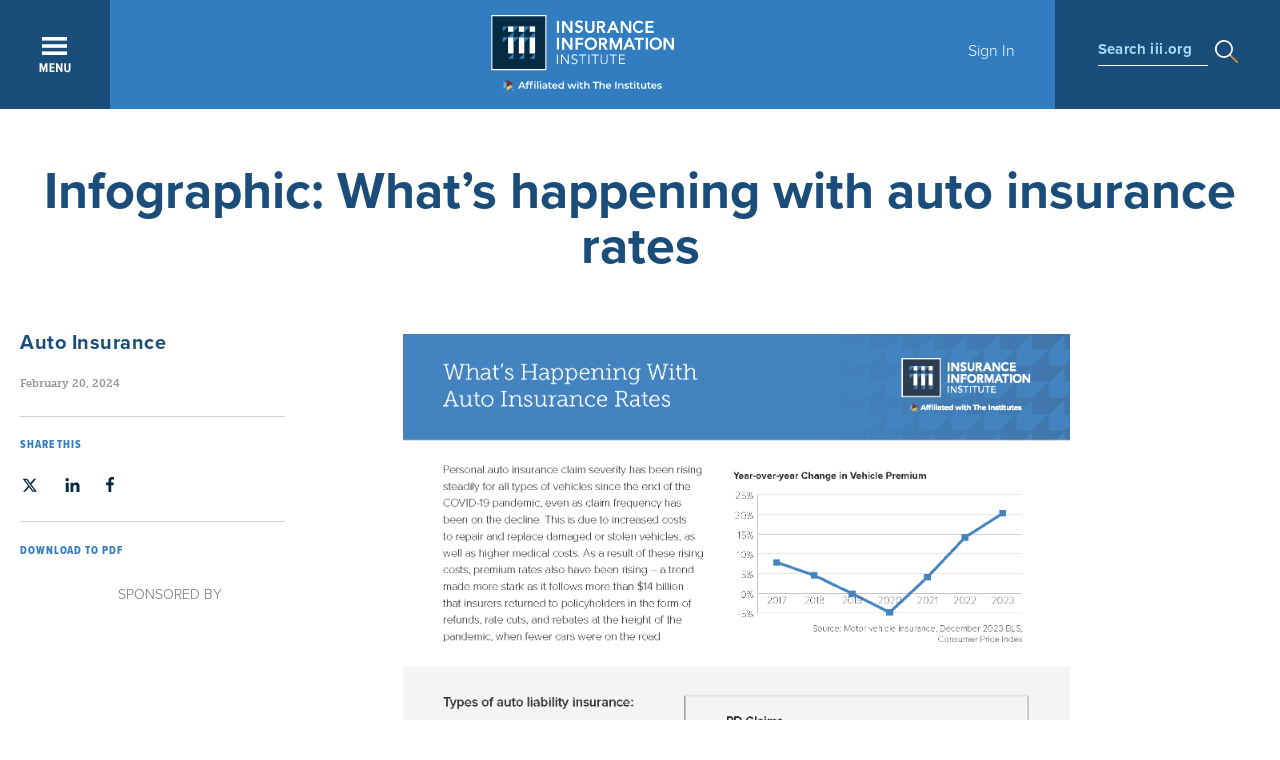

--- FILE ---
content_type: text/html; charset=utf-8
request_url: https://www.iii.org/article/infographic-whats-happening-with-auto-insurance-rates
body_size: 12314
content:

<!DOCTYPE html PUBLIC "-//W3C//DTD XHTML+RDFa 1.0//EN" "https://www.w3.org/MarkUp/DTD/xhtml-rdfa-1.dtd">
<html xmlns="https://www.w3.org/1999/xhtml" xml:lang="en" version="XHTML+RDFa 1.0" dir="ltr"
  xmlns:content="https://purl.org/rss/1.0/modules/content/"
  xmlns:dc="https://purl.org/dc/terms/"
  xmlns:foaf="https://xmlns.com/foaf/0.1/"
  xmlns:rdfs="https://www.w3.org/2000/01/rdf-schema#"
  xmlns:sioc="https://rdfs.org/sioc/ns#"
  xmlns:sioct="https://rdfs.org/sioc/types#"
  xmlns:skos="https://www.w3.org/2004/02/skos/core#"
  xmlns:xsd="https://www.w3.org/2001/XMLSchema#">
<head profile="https://www.w3.org/1999/xhtml/vocab">
  <!--[if IE]><![endif]-->
<meta charset="utf-8" />
<script src="https://www.google.com/recaptcha/api.js?hl=en" async="async" defer="defer"></script>
<meta name="viewport" content="width=device-width, initial-scale=1, maximum-scale=1" />

  <title>Infographic: What’s happening with auto insurance rates | III</title>
  <link type="text/css" rel="stylesheet" href="https://www.iii.org/sites/default/files/css/css_xE-rWrJf-fncB6ztZfd2huxqgxu4WO-qwma6Xer30m4.css" media="all" />
<link type="text/css" rel="stylesheet" href="https://www.iii.org/sites/default/files/css/css_zeN4XZobzATw8CnCHAcWrXgCflRvFdmeHrxJMJBlqE4.css" media="all" />
<link type="text/css" rel="stylesheet" href="https://www.iii.org/sites/default/files/css/css_xW_a98EJhJyQpirgW-OUd4SVWtSHWcQQ3H1ranrIwck.css" media="all" />
<link type="text/css" rel="stylesheet" href="https://www.iii.org/sites/default/files/css/css_sIbkPhhNqYDDJs7qCDWNXqtiTleUWRPBsvs1H1Om-3U.css" media="all" />
  <script src="/sites/all/modules/jquery_update/replace/jquery/1.12/jquery.min.js?v=1.12.4"></script>
<script src="/misc/jquery-extend-3.4.0.js?v=1.12.4"></script>
<script src="/misc/jquery-html-prefilter-3.5.0-backport.js?v=1.12.4"></script>
<script src="/misc/jquery.once.js?v=1.2"></script>
<script>
<!--//--><![CDATA[//><!--
var googletag = googletag || {};
googletag.cmd = googletag.cmd || [];
googletag.slots = googletag.slots || {};
//--><!]]>
</script>
<script src="//securepubads.g.doubleclick.net/tag/js/gpt.js"></script>
<script src="/misc/drupal.js?t0xsch"></script>
<script>
<!--//--><![CDATA[//><!--
jQuery.extend(Drupal.settings, {"basePath":"\/","pathPrefix":"","setHasJsCookie":0,"ajaxPageState":{"theme":"iii_responsive","theme_token":"celqYimJxkihAUJ0mxbz2oh6emQlCuKiFItjtXLWEMk","js":{"sites\/all\/modules\/highlight\/js\/highlight.js":1,"sites\/all\/modules\/jquery_update\/replace\/jquery\/1.12\/jquery.min.js":1,"misc\/jquery-extend-3.4.0.js":1,"misc\/jquery-html-prefilter-3.5.0-backport.js":1,"misc\/jquery.once.js":1,"\/\/securepubads.g.doubleclick.net\/tag\/js\/gpt.js":1,"misc\/drupal.js":1,"sites\/all\/modules\/jquery_update\/js\/jquery_browser.js":1,"misc\/form-single-submit.js":1,"sites\/all\/modules\/nylon_reusable_content\/nylon_reusable_content.js":1,"sites\/all\/modules\/entityreference\/js\/entityreference.js":1,"sites\/all\/modules\/nylon_content_snapshot\/nylon_content_snapshot.js":1,"sites\/all\/modules\/nylon_editor_styles\/nylon_editor_styles.js":1,"sites\/all\/modules\/nylon_form_overrides\/nylon_form_overrides.js":1,"sites\/all\/modules\/nylon_members_news\/nylon_members_news.js":1,"sites\/all\/modules\/nylon_site_search\/nylon_site_search.js":1,"sites\/all\/modules\/tablesorter\/tablesortervar.js":1,"sites\/all\/libraries\/colorbox\/jquery.colorbox-min.js":1,"sites\/all\/libraries\/DOMPurify\/purify.min.js":1,"sites\/all\/modules\/colorbox\/js\/colorbox.js":1,"sites\/all\/modules\/colorbox\/styles\/default\/colorbox_style.js":1,"sites\/all\/modules\/dhtml_menu\/dhtml_menu.js":1,"sites\/all\/modules\/iframe\/iframe.js":1,"sites\/all\/modules\/custom_social_sharing\/js\/custom_sharing_count.js":1,"https:\/\/ws.sharethis.com\/button\/buttons.js":1,"sites\/all\/modules\/captcha\/captcha.js":1,"sites\/all\/modules\/highlight\/js\/jquery.highlight.js":1,"sites\/all\/libraries\/tablesorter\/jquery.tablesorter.min.js":1,"sites\/all\/libraries\/tablesorter\/jquery.metadata.js":1,"sites\/all\/libraries\/tablesorter\/addons\/pager\/jquery.tablesorter.pager.js":1,"sites\/all\/modules\/google_analytics\/googleanalytics.js":1,"https:\/\/www.googletagmanager.com\/gtag\/js?id=UA-542962-2":1,"sites\/all\/themes\/iii_responsive\/js\/jquery-ui-1.12.1.custom\/jquery-ui.js":1,"sites\/all\/themes\/iii_responsive\/js\/scripts.js":1},"css":{"modules\/system\/system.base.css":1,"modules\/system\/system.menus.css":1,"modules\/system\/system.messages.css":1,"modules\/system\/system.theme.css":1,"modules\/field\/theme\/field.css":1,"sites\/all\/modules\/logintoboggan\/logintoboggan.css":1,"modules\/node\/node.css":1,"sites\/all\/modules\/nylon_content_snapshot\/nylon_content_snapshot.css":1,"sites\/all\/modules\/nylon_highlight_box\/nylon_highlight_box.css":1,"sites\/all\/modules\/panels_mini_ipe\/panels-mini-ipe.css":1,"modules\/search\/search.css":1,"modules\/user\/user.css":1,"sites\/all\/modules\/views\/css\/views.css":1,"sites\/all\/modules\/media\/modules\/media_wysiwyg\/css\/media_wysiwyg.base.css":1,"sites\/all\/modules\/nylon_reusable_content\/plugins\/nylon_reusable_content\/nylon_reusable_content.css":1,"sites\/all\/modules\/colorbox\/styles\/default\/colorbox_style.css":1,"sites\/all\/modules\/ctools\/css\/ctools.css":1,"sites\/all\/modules\/dhtml_menu\/dhtml_menu.css":1,"sites\/all\/modules\/panels\/css\/panels.css":1,"sites\/all\/modules\/wysiwyg_linebreaks\/wysiwyg_linebreaks.css":1,"sites\/all\/modules\/print\/print_ui\/css\/print_ui.theme.css":1,"sites\/all\/libraries\/tablesorter\/themes\/blue\/style.css":1,"sites\/all\/modules\/nylon_form_overrides\/nylon_form_overrides.css":1,"sites\/all\/themes\/iii_responsive\/css\/styles.css":1,"sites\/all\/themes\/iii_responsive\/js\/jquery-ui-1.12.1.custom\/jquery-ui.css":1}},"colorbox":{"opacity":"0.85","current":"{current} of {total}","previous":"\u00ab Prev","next":"Next \u00bb","close":"Close","maxWidth":"98%","maxHeight":"98%","fixed":true,"mobiledetect":true,"mobiledevicewidth":"480px","file_public_path":"\/sites\/default\/files","specificPagesDefaultValue":"admin*\nimagebrowser*\nimg_assist*\nimce*\nnode\/add\/*\nnode\/*\/edit\nprint\/*\nprintpdf\/*\nsystem\/ajax\nsystem\/ajax\/*"},"dhtmlMenu":{"nav":"none","animation":{"effects":{"height":"height","opacity":"opacity","width":0},"speed":"500"},"effects":{"siblings":"none","children":"close-children","remember":"0"},"filter":{"type":"blacklist","list":{"main-menu":"main-menu","management":"management","menu-footer":"menu-footer","menu-lower-footer-links":"menu-lower-footer-links","navigation":"navigation","shortcut-set-1":"shortcut-set-1","user-menu":"user-menu","menu-connect":0,"menu-insurance-topics":0,"menu-members":0,"menu-press-room":0,"menu-publications":0,"menu-services":0}}},"custom_social_sharing":{"node_id":"223248"},"urlIsAjaxTrusted":{"\/article\/infographic-whats-happening-with-auto-insurance-rates":true},"better_exposed_filters":{"views":{"topics_areas":{"displays":{"block":{"filters":[]},"block_1":{"filters":[]}}}}},"highlight":{"area":"body","class":"highlight","color":"yellow","textColor":"black","wordsonly":true,"patterns":"^.+[\u0026?]body_value=([^\u0026]+).*$","referrerPatterns":"^http:\/\/www\\.google\\.com.+[\u0026?]q=([^\u0026]+).*$\r\n^http:\/\/www\\.google\\.co\\.uk.+[\u0026?]q=([^\u0026]+).*$\r\n^http:\/\/search\\.yahoo\\.com.+[\u0026?]p=([^\u0026]+).*$\r\n^http:\/\/search\\.yahoo\\.co\\.uk.+[\u0026?]p=([^\u0026]+).*$\r\n^http:\/\/www\\.bing\\.com.+[\u0026?]q=([^\u0026]+).*$","stopwords":"a,about,above,above,across,after,afterwards,again,against,all,almost,alone,along,already,also,although,always,am,among,amongst,amoungst,amount,an,and,another,any,anyhow,anyone,anything,anyway,anywhere,are,around,as,at,back,be,became,because,become,becomes,becoming,been,before,beforehand,behind,being,below,beside,besides,between,beyond,bill,both,bottom,but,by,call,can,cannot,cant,co,con,could,couldnt,cry,de,describe,detail,do,done,down,due,during,each,eg,eight,either,eleven,else,elsewhere,empty,enough,etc,even,ever,every,everyone,everything,everywhere,except,few,fifteen,fify,fill,find,fire,first,five,for,former,formerly,forty,found,four,from,front,full,further,get,give,go,had,has,hasnt,have,he,hence,her,here,hereafter,hereby,herein,hereupon,hers,herself,him,himself,his,how,however,hundred,ie,if,in,inc,indeed,interest,into,is,it,its,itself,keep,last,latter,latterly,least,less,ltd,made,many,may,me,meanwhile,might,mill,mine,more,moreover,most,mostly,move,much,must,my,myself,name,namely,neither,never,nevertheless,next,nine,no,nobody,none,noone,nor,not,nothing,now,nowhere,of,off,often,on,once,one,only,onto,or,other,others,otherwise,our,ours,ourselves,out,over,own,part,per,perhaps,please,put,rather,re,same,see,seem,seemed,seeming,seems,serious,several,she,should,show,side,since,sincere,six,sixty,so,some,somehow,someone,something,sometime,sometimes,somewhere,still,such,system,take,ten,than,that,the,their,them,themselves,then,thence,there,thereafter,thereby,therefore,therein,thereupon,these,they,thickv,thin,third,this,those,though,three,through,throughout,thru,thus,to,together,too,top,toward,towards,twelve,twenty,two,un,under,until,up,upon,us,very,via,was,we,well,were,what,whatever,when,whence,whenever,where,whereafter,whereas,whereby,wherein,whereupon,wherever,whether,which,while,whither,who,whoever,whole,whom,whose,why,will,with,within,without,would,yet,you,your,yours,yourself,yourselves,the"},"tablesorter":{"zebra":1,"odd":"odd","even":"even"},"googleanalytics":{"account":["UA-542962-2"],"trackOutbound":1,"trackMailto":1,"trackDownload":1,"trackDownloadExtensions":"7z|aac|arc|arj|asf|asx|avi|bin|csv|doc(x|m)?|dot(x|m)?|exe|flv|gif|gz|gzip|hqx|jar|jpe?g|js|mp(2|3|4|e?g)|mov(ie)?|msi|msp|pdf|phps|png|ppt(x|m)?|pot(x|m)?|pps(x|m)?|ppam|sld(x|m)?|thmx|qtm?|ra(m|r)?|sea|sit|tar|tgz|torrent|txt|wav|wma|wmv|wpd|xls(x|m|b)?|xlt(x|m)|xlam|xml|z|zip","trackColorbox":1}});
//--><!]]>
</script>
<script src="/sites/all/modules/jquery_update/js/jquery_browser.js?v=0.0.1"></script>
<script>
<!--//--><![CDATA[//><!--
var mapping = googletag.sizeMapping()
  .addSize([768, 400], [[300, 250], [300, 600]])
  .addSize([0, 0], [300, 250])
  .build();
googletag.slots["sidebar"] = googletag.defineSlot("/22604326247/Triple-I/sidebar_a", [300, 600], "dfp-ad-sidebar")
  .addService(googletag.pubads())
  .setTargeting("pagetype", "post")
  .defineSizeMapping(mapping);
//--><!]]>
</script>
<script src="/misc/form-single-submit.js?v=7.103"></script>
<script src="/sites/all/modules/nylon_reusable_content/nylon_reusable_content.js?t0xsch"></script>
<script src="/sites/all/modules/entityreference/js/entityreference.js?t0xsch"></script>
<script src="/sites/all/modules/nylon_content_snapshot/nylon_content_snapshot.js?t0xsch"></script>
<script src="/sites/all/modules/nylon_editor_styles/nylon_editor_styles.js?t0xsch"></script>
<script src="/sites/all/modules/nylon_form_overrides/nylon_form_overrides.js?t0xsch"></script>
<script src="/sites/all/modules/nylon_members_news/nylon_members_news.js?t0xsch"></script>
<script src="/sites/all/modules/nylon_site_search/nylon_site_search.js?t0xsch"></script>
<script src="/sites/all/modules/tablesorter/tablesortervar.js?t0xsch"></script>
<script>
<!--//--><![CDATA[//><!--
googletag.cmd.push(function() {
  googletag.pubads().enableAsyncRendering();
  googletag.pubads().enableSingleRequest();
  googletag.pubads().collapseEmptyDivs();
});

googletag.enableServices();
//--><!]]>
</script>
<script src="/sites/all/libraries/colorbox/jquery.colorbox-min.js?t0xsch"></script>
<script src="/sites/all/libraries/DOMPurify/purify.min.js?t0xsch"></script>
<script src="/sites/all/modules/colorbox/js/colorbox.js?t0xsch"></script>
<script src="/sites/all/modules/colorbox/styles/default/colorbox_style.js?t0xsch"></script>
<script src="/sites/all/modules/dhtml_menu/dhtml_menu.js?t0xsch"></script>
<script src="/sites/all/modules/iframe/iframe.js?t0xsch"></script>
<script>
<!--//--><![CDATA[//><!--
      // close script tag for SecKit protection
      //--><!]]>
      </script>
      <script type="text/javascript" src="/sites/all/modules/seckit/js/seckit.document_write.js"></script>
      <link type="text/css" rel="stylesheet" id="seckit-clickjacking-no-body" media="all" href="/sites/all/modules/seckit/css/seckit.no_body.css" />
      <!-- stop SecKit protection -->
      <noscript>
      <link type="text/css" rel="stylesheet" id="seckit-clickjacking-noscript-tag" media="all" href="/sites/all/modules/seckit/css/seckit.noscript_tag.css" />
      <div id="seckit-noscript-tag">
        Sorry, you need to enable JavaScript to visit this website.
      </div>
      </noscript>
      <script type="text/javascript">
      <!--//--><![CDATA[//><!--
      // open script tag to avoid syntax errors
//--><!]]>
</script>
<script src="/sites/all/modules/custom_social_sharing/js/custom_sharing_count.js?t0xsch"></script>
<script>
<!--//--><![CDATA[//><!--
var switchTo5x = true;var useFastShare = 1;
//--><!]]>
</script>
<script src="https://ws.sharethis.com/button/buttons.js"></script>
<script>
<!--//--><![CDATA[//><!--
if (typeof stLight !== 'undefined') { stLight.options({"publisher":"dr-5ba6b4d0-ef98-245d-fe0d-1b7c217dd52","version":"5x","shorten":"false","lang":"en"}); }
//--><!]]>
</script>
<script src="/sites/all/modules/captcha/captcha.js?t0xsch"></script>
<script src="/sites/all/modules/highlight/js/jquery.highlight.js?t0xsch"></script>
<script src="/sites/all/libraries/tablesorter/jquery.tablesorter.min.js?t0xsch"></script>
<script src="/sites/all/libraries/tablesorter/jquery.metadata.js?t0xsch"></script>
<script src="/sites/all/libraries/tablesorter/addons/pager/jquery.tablesorter.pager.js?t0xsch"></script>
<script src="/sites/all/modules/google_analytics/googleanalytics.js?t0xsch"></script>
<script async="async" src="https://www.googletagmanager.com/gtag/js?id=UA-542962-2"></script>
<script>
<!--//--><![CDATA[//><!--
window.dataLayer = window.dataLayer || [];function gtag(){dataLayer.push(arguments)};gtag("js", new Date());gtag("set", "developer_id.dMDhkMT", true);gtag("config", "UA-542962-2", {"groups":"default"});
//--><!]]>
</script>
<script src="/sites/all/themes/iii_responsive/js/jquery-ui-1.12.1.custom/jquery-ui.js?t0xsch"></script>
<script src="/sites/all/themes/iii_responsive/js/scripts.js?t0xsch"></script>
  	    <!-- TypeKit -->
    <script>
      (function(d) {
        var config = {
          kitId: 'uvh3wjn',
          scriptTimeout: 100,
          async: true
        },
        h=d.documentElement,t=setTimeout(function(){h.className=h.className.replace(/\bwf-loading\b/g,"")+" wf-inactive";},config.scriptTimeout),tk=d.createElement("script"),f=false,s=d.getElementsByTagName("script")[0],a;h.className+=" wf-loading";tk.src='https://use.typekit.net/'+config.kitId+'.js';tk.async=true;tk.onload=tk.onreadystatechange=function(){a=this.readyState;if(f||a&&a!="complete"&&a!="loaded")return;f=true;clearTimeout(t);try{Typekit.load(config)}catch(e){}};s.parentNode.insertBefore(tk,s)
      })(document);
    </script>
    <!-- ------ -->
	
</head>
<body class="html not-front not-logged-in no-sidebars page-node page-node- page-node-223248 node-type-article i18n-en" >

    
    <div id="block-nylon-common-functions-responsive-header" class="block block-nylon-common-functions">

    
  <div class="content">
    
			<!-- ---------------------------------------------------------
				2017.4.19, Ye Wang
				Global top nav
			---------------------------------------------------------- -->
			<header id="nav">
				<div id="navigation" clear="clearfix">
					<a href="javascript:void(0);" title="Expand" id="menuBtn"></a>
					<a href="/" id="logo" title="Home"></a>
					<div id="breadcrumb"><a href="/insurance-basics/auto-insurance">Auto Insurance</a> | Infographic: What’s happening with auto insurance rates
					</div>
					<div id="userBox">
						<a href="/user" id="btnSignin">Sign In</a></div>
					<div id="searchBox">
						<div><label>Search iii.org</label></div>
					</div>
				</div>

				<!-- Top Menu Layer -->
				<div class="menu-panel" id="menu-panel-main">
					<div class="menu sGrid">
						<h5 class="menu">Main</h5>
						<div class="grid three-column"><h3><a href="/insurance-basics">Insurance: The Basics</a></h3><ul class="menu"><li><a href="/insurance-basics/about-the-industry">About the Industry</a></li><li><a href="/insurance-basics/auto-insurance">Auto Insurance</a></li><li><a href="/insurance-basics/homeowners-renters-insurance">Homeowners + Renters Insurance</a></li><li><a href="/insurance-basics/life-insurance">Life Insurance</a></li><li><a href="/insurance-basics/financial-planning">Financial Planning</a></li><li><a href="/insurance-basics/business-insurance">Business Insurance</a></li><li><a href="/insurance-basics/disasters-preparedness">Disasters + Preparedness</a></li><li><a href="/insurance-basics/thought-leadership">Thought Leadership</a></li><li><a href="/insurance-basics/other-insurance-topics">Other Insurance Topics</a></li></ul></div><div class="grid three-column"><h3><a href="/research-data">Research + Data</a></h3><ul class="menu"><li><a href="/research-data/auto">Auto</a></li><li><a href="/research-data/catastrophes">Catastrophes</a></li><li><a href="/research-data/commercial">Commercial</a></li><li><a href="/research-data/crime-fraud">Crime + Fraud</a></li><li><a href="/research-data/homeowners">Homeowners</a></li><li><a href="/research-data/insurance-industry">Insurance Industry</a></li><li><a href="/research-data/life-health">Life + Health</a></li><li><a href="/research-data/technology">Technology</a></li></ul></div><div class="grid three-column"><h3><a href="/resource-center">Resource Center</a></h3><ul class="menu"><li><a href="https://resilience.iii.org">Resilience Accelerator</a></li><li><a href="/resource-center/apps">Apps</a></li><li><a href="/resource-center/event-calendar">Event Calendar</a></li><li><a href="/resource-center/iii-glossary">I.I.I. Glossary</a></li><li><a href="/resource-center/iii-store">I.I.I. Store</a></li><li><a href="/resource-center/latest-studies">Latest Studies</a></li><li><a href="/resource-center/newsroom">Newsroom</a></li><li><a href="/resource-center/presentations">Presentations</a></li><li><a href="/resource-center/publications">Publications</a></li><li><a href="/resource-center/the-iii-insurance-blog" target="_blank">The I.I.I. Insurance Blog</a></li><li><a href="/resource-center/video-library">Video Library</a></li></ul></div>
					</div>
					<div class="menu secondary s4">
						<h5 class="menu">MEMBERSHIP</h5>
						<ul class="menu" style="margin-bottom:15px">
							
		<li><a href="https://www.iii.org/membership" target="_blank">Learn More About Membership</a></li>
		<li><a href="/user/register">Register for a Member Account</a></li>
		
						</ul>

                                                <h5 class="menu">AMPLIFY</h5>
                                                <ul class="menu" style="margin-bottom:15px;">
                                                        <li><a href="/amplify">Learn More About Amplify</a></li>
                                                </ul>


						<h5 class="menu">EN ESPA&Ntilde;OL</h5>
						<ul class="menu"  style="margin-bottom:15px;">
							
	<li><a href="/insurance-basics/conceptos-basicos-seguros">Conceptos B&aacute;sicos de Seguros</a></li>
	
						</ul>

						<h5 class="menu"  style="margin-bottom:5px;">Connect With Us</h5>
						<div class="menu-smedia clearfix" style="margin-bottom:0;">
							<ul class="menu" style="margin-bottom:0;">
								
		<li class="smedia_tw"><a href="https://twitter.com/iiiorg" target="_blank"><svg xmlns="https://www.w3.org/2000/svg" viewBox="0 0 24 24"><path d="M18.244 2.25h3.308l-7.227 8.26 8.502 11.24H16.17l-5.214-6.817L4.99 21.75H1.68l7.73-8.835L1.254 2.25H8.08l4.713 6.231zm-1.161 17.52h1.833L7.084 4.126H5.117z"/></svg></a></li>
		<li class="smedia_linkedin"><a href="https://www.linkedin.com/company/insurance-information-institute" target="_blank"><svg xmlns="https://www.w3.org/2000/svg" viewBox="0 0 25.76364 25.71977"><path class="cls-1" d="M.42382,8.54057H5.76854v17.1792H.42382ZM3.09765,0A3.09569,3.09569,0,1,1,0,3.09473,3.09618,3.09618,0,0,1,3.09765,0"/><path class="cls-1" d="M9.11914,8.54057h5.1182v2.3471h.0732a5.608,5.608,0,0,1,5.0518-2.7749c5.4023,0,6.4013,3.5572,6.4013,8.1841v9.4229h-5.334v-8.3536c0-1.9921-.039-4.5556-2.7753-4.5556-2.7784,0-3.2022,2.1699-3.2022,4.4111v8.4981h-5.333Z"/></svg></a></li>
		<li class="smedia_fb"><a href="https://www.facebook.com/iiiorg/" target="_blank"><svg xmlns="https://www.w3.org/2000/svg" viewBox="0 0 117.6685 226.584"><path id="f" class="cls-1" d="M76.3765,226.584V123.2285h34.6929l5.1938-40.2798H76.3765V57.2319c0-11.6621,3.2383-19.6094,19.9624-19.6094l21.3296-.0097V1.5869A285.42388,285.42388,0,0,0,86.5874,0C55.835,0,34.7813,18.771,34.7813,53.2436V82.9487H0v40.2798H34.7813V226.584Z"/></svg></a></li>
		<li class="smedia_youtube"><a href="https://www.youtube.com/user/iiivideo" target="_blank"><svg xmlns="https://www.w3.org/2000/svg" viewBox="0 0 20 14.06678"><g id="Lozenge"><path class="cls-1" d="M19.80029,3.03467a4.32693,4.32693,0,0,0-.7951-1.98517A2.8605,2.8605,0,0,0,17.00128.20233C14.20257,0,10.00433,0,10.00433,0H9.99567s-4.19812,0-6.997.20233A2.861,2.861,0,0,0,.99481,1.0495,4.32517,4.32517,0,0,0,.2,3.03467,30.24514,30.24514,0,0,0,0,6.27155V7.78888a30.24694,30.24694,0,0,0,.2,3.23694A4.32517,4.32517,0,0,0,.9948,13.011a3.39138,3.39138,0,0,0,2.20526.85486c1.6.15344,6.79993.20093,6.79993.20093s4.20258-.00635,7.00128-.20862a2.8605,2.8605,0,0,0,2.00391-.84717,4.32693,4.32693,0,0,0,.7951-1.98517A30.29228,30.29228,0,0,0,20,7.78888V6.27155A30.29065,30.29065,0,0,0,19.80029,3.03467ZM7.93524,9.62767,7.93433,4.00812l5.40411,2.81952Z"/></g></svg></a></li>
		<!-- li class="smedia_pinterest"><a href="https://www.pinterest.com/iiiorg/" target="_blank"><svg xmlns="https://www.w3.org/2000/svg" viewBox="0 0 16.12049 20"><path class="cls-1" d="M3.46056,19.69448A12.09982,12.09982,0,0,1,3.50442,16.074c.22928-.985,1.48-6.27375,1.48-6.27375a4.55656,4.55656,0,0,1-.37757-1.87387c0-1.755,1.01721-3.06523,2.28377-3.06523A1.58562,1.58562,0,0,1,8.48762,6.639a25.42349,25.42349,0,0,1-1.04536,4.20237,1.83253,1.83253,0,0,0,1.869,2.28073c2.24331,0,3.96763-2.36536,3.96763-5.77973A4.9824,4.9824,0,0,0,8.46015,2.20153q-.22664-.00733-.45325.006a5.46319,5.46319,0,0,0-5.694,5.22214q-.00551.12754-.00506.25524a4.90979,4.90979,0,0,0,.93928,2.88035.37743.37743,0,0,1,.08756.362c-.09584.3987-.30876,1.256-.35056,1.43138-.05508.23106-.18294.28-.42207.16881C.98554,11.79362,0,9.489,0,7.63781,0,3.65634,2.89279,0,8.33949,0c4.37835,0,7.781,3.11992,7.781,7.28954,0,4.34984-2.74271,7.85056-6.54951,7.85056a3.378,3.378,0,0,1-2.89282-1.44927s-.63284,2.40984-.78628,3.00036A14.1084,14.1084,0,0,1,4.32315,20Z"/></svg></a></li -->
		<!-- li class="smedia_gplus"><a href="https://plus.google.com/+IiiOrg" target="_blank"><svg xmlns="https://www.w3.org/2000/svg" viewBox="0 0 22 14"><path class="cls-1" d="M22,6H20V4H18V6H16V8h2v2h2V8h2ZM7,6V8.4h3.97A3.7802,3.7802,0,0,1,7,11.42,4.42074,4.42074,0,0,1,7,2.58,3.93932,3.93932,0,0,1,9.79,3.66l1.9-1.83A6.71,6.71,0,0,0,7,0,7,7,0,0,0,7,14a6.45683,6.45683,0,0,0,6.72-6.84A6.439,6.439,0,0,0,13.61,6Z"/></svg></a></li -->
	
							</ul>
						</div>
					</div>
				</div>
				<!-- END OF TOP MENU LAYER -->
				<!-- Search stats -->
				<div class="menu-panel" id="menu-panel-search">
					<form id="search" action="/search/node" class="clearfix">
						<a class="btnClose"></a>
						<input type="text" id="keyword" name="keys" maxlength="128" placeholder="Type to Search iii.org" value="" />
					</form>
					<div id="menu-search" class="clearfix">
						<div class="row menu clearfix">
							<div class="grid three-column">
								<ul class="menu keyword">
									<li class="label">Popular search terms</li>
									<li><a href="/search/node/Automobile">Automobile</a></li>
									<li><a href="/search/node/Home + Renters">Home + Renters</a></li>
									<li><a href="/search/node/Claims">Claims</a></li>
									<li><a href="/search/node/Fraud">Fraud</a></li>
									<li><a href="/search/node/Hurricane">Hurricane</a></li>
								</ul>
							</div>
							<div class="grid three-column">
								<ul class="menu">
									<li class="label">Popular Topics</li>
									<li><a href="/insurance-basics/auto-insurance/shopping-for-insurance">Automobile</a></li>
									<li><a href="/insurance-basics/homeowners-renters-insurance/shopping-for-insurance-0">Home + Renters</a></li>
									<li><a href="/insurance-basics/insurance-101/insurance-impact">The Basics</a></li>
									<li><a href="/insurance-basics/disasters-preparedness/weather">Disaster + Preparation</a></li>
									<li><a href="/insurance-basics/life-insurance/shopping-for-insurance-1">Life Insurance</a></li>
								</ul>
							</div>
							<div class="grid three-column">
								<h5 class="menu">Popular Media</h5>
								<ul class="menu">
									<li><a href="/resource-center/video-library">Video Library</a></li>
									<li><a href="/research-data">Research + Data</a></li>
									<li><a href="/resource-center/newsroom">Newsroom</a></li>
								</ul>
							</div>
						</div>
						<!--div class="row bottom clearfix">Not sure what you're looking for? <a href="" class="link">Try Our Guided Tour to get you started</a>.</div-->
					</div>
				</div>
				<!-- END OF SEARCH STATS -->
				<!-- ---------------------------------------------------------
					2017.5.17, Ye Wang
					User sign-in form:
					- modal triggered by top nav;
					- sign-in page;
				---------------------------------------------------------- -->
				<!-- Sign-in Modal -->
					<div id="menu-layer-signin" style="display: none;">
						<div class="wrapper">
							<div class="grid-wrapper"><form action="/article/infographic-whats-happening-with-auto-insurance-rates" method="post" id="user-login" accept-charset="UTF-8"><div>
			<h2>Sign In</h2>
			<p>Please sign in to access member exclusive content.</p>
			<div class="form-item form-type-textfield form-item-name">
  <label for="edit-name">Email Address <span class="form-required" title="This field is required.">*</span></label>
 <input placeholder="Email Address" type="text" id="edit-name" name="name" value="" size="60" maxlength="60" class="form-text required" />
<div class="description">Enter your username (email)</div>
</div>
<div class="form-item form-type-password form-item-pass">
  <label for="edit-pass">Password <span class="form-required" title="This field is required.">*</span></label>
 <input placeholder="Password" type="password" id="edit-pass" name="pass" size="60" maxlength="128" class="form-text required" />
<div class="description">Enter your password.</div>
</div>
<input type="hidden" name="form_build_id" value="form-zgCS5IxGIxMmUu-8J0ilzauz9y993vZoRLBJAIwp1Qk" />
<input type="hidden" name="form_id" value="user_login" />
<div class="captcha"><input type="hidden" name="captcha_sid" value="348299712" />
<input type="hidden" name="captcha_token" value="73b97459ac5c8f14558fd2e3ab5b95be" />
<input type="hidden" name="captcha_response" value="Google no captcha" />
<div class="g-recaptcha" data-sitekey="6Le15xUTAAAAAMW5uUqyLBaG7DPHXIgzPVrf2UhF" data-theme="light" data-type="image"></div><input type="hidden" name="captcha_cacheable" value="1" />
</div><div class="form-actions form-wrapper" id="edit-actions"><input class="btn form-submit" type="submit" id="edit-submit" name="op" value="Log in" /></div>
			<p><a href="/user/password" class="link" target="_top">Forgot Password?</a></p>
			<h3>Don't Have an Account?<br /><a href="/user/register" class="link" target="_top">Register Now</a></h3>
			<p><a href="https://www.iii.org/membership" class="link" target="_blank">Learn more about membership</a></p>
			<hr />
			<!--a href="javascript:alert('coming soon')"><img src="themes/iii-d6/images/global/btn_linkedin.png" /></a-->
			</div></form>
							</div>
						</div>
					</div>
				<!-- END OF SIGN-IN MODAL -->
				</header>  </div>
</div>

<div class="wrapper-962">
	<!-- Article Header -->
	<header class="light">
		<h1>Infographic: What’s happening with auto insurance rates</h1>	</header>
	<!-- END OF ARTICLE HEADER -->


	<div class="grid-wrapper">
		<!-- Sidebar -->
		<div class="grid-962 three-column-962">
			<div id="sidebar">
      	<h4><a href="/insurance-basics/auto-insurance">Auto Insurance</a></h4>February 20, 2024<BR>        				<hr />
        				<div class="menu-smedia" id="bookmarks-addthis">
          <label>SHARE THIS</label>
          <div class="sharethis-buttons">
            <div class="sharethis-wrapper">
						               <span class="st_twitter_custom smedia_tw"><svg xmlns="https://www.w3.org/2000/svg" viewBox="1 1 21 21"><path d="M18.244 2.25h3.308l-7.227 8.26 8.502 11.24H16.17l-5.214-6.817L4.99 21.75H1.68l7.73-8.835L1.254 2.25H8.08l4.713 6.231zm-1.161 17.52h1.833L7.084 4.126H5.117z"/></svg></span>
              <span class="st_linkedin_custom smedia_linkedin"><svg xmlns="https://www.w3.org/2000/svg" viewBox="0 0 25.76364 25.71977"><path class="cls-1" d="M.42382,8.54057H5.76854v17.1792H.42382ZM3.09765,0A3.09569,3.09569,0,1,1,0,3.09473,3.09618,3.09618,0,0,1,3.09765,0"/><path class="cls-1" d="M9.11914,8.54057h5.1182v2.3471h.0732a5.608,5.608,0,0,1,5.0518-2.7749c5.4023,0,6.4013,3.5572,6.4013,8.1841v9.4229h-5.334v-8.3536c0-1.9921-.039-4.5556-2.7753-4.5556-2.7784,0-3.2022,2.1699-3.2022,4.4111v8.4981h-5.333Z"/></svg></span>
              <span class="st_facebook_custom smedia_fb"><svg xmlns="https://www.w3.org/2000/svg" viewBox="0 0 117.6685 226.584"><path id="f" class="cls-1" d="M76.3765,226.584V123.2285h34.6929l5.1938-40.2798H76.3765V57.2319c0-11.6621,3.2383-19.6094,19.9624-19.6094l21.3296-.0097V1.5869A285.42388,285.42388,0,0,0,86.5874,0C55.835,0,34.7813,18.771,34.7813,53.2436V82.9487H0v40.2798H34.7813V226.584Z"/></svg></span>
            </div>
          </div>
				</div>
				<hr />
        				<ul class="tool-links">
        <li><a href="/customprint/article/infographic-whats-happening-with-auto-insurance-rates">DOWNLOAD TO PDF</a></li>				</ul>
			</div>
			<div style="margin-top:1rem;"><div style="text-align: center; color: #706e6e; width: 300px; font-size: 14px; padding-bottom: 4px;">SPONSORED BY</div>    <div id="block-dfp-sidebar" class="block block-dfp">

    
  <div class="content">
    <div id="dfp-ad-sidebar-wrapper" class="dfp-tag-wrapper">
<div  id="dfp-ad-sidebar" class="dfp-tag-wrapper">
    <script type="text/javascript">
    googletag.cmd.push(function() {
      googletag.display("dfp-ad-sidebar");
    });
  </script>
</div>
</div>  </div>
</div>
</div>		</div>
		<!-- END OF SIDEBAR -->

    
		<!-- Article Content -->
		<div class="grid-962 seven-column-962">
    
					<div class="field-item"><img src="/sites/default/files/images/triple-i_auto_insurance_rates_02202024.png" class=""/></div>
					<hr />
					<div class="field field-name-body field-type-text-with-summary field-label-hidden"><div class="field-items"><div class="field-item even" property="content:encoded"><p>Click here to download<a href="https://www.iii.org/sites/default/files/docs/pdf/triple-i_auto_insurance_rates_02202024.pdf" target="_blank"> PDF</a>.</p>
</div></div></div>
			<!-- End of Article Content -->
			<p class="end"><a href="#top" id="navTop">Back to top</a></p>
			<!-- ---------------- -->

			<!-- Related Articles -->
    				<!-- ---------------- -->

		</div>
		<!-- END OF ARTICLE CONTENT -->

    
	</div>
</div>
<!-- /#page -->

<!-- WYSIWYG image viewer -->
<div id="dialogImg"></div>

    <div id="block-nylon-common-functions-responsive-footer" class="block block-nylon-common-functions">

    
  <div class="content">
    
		<!-- ---------------------------------------------------------
			2017.4.19, Ye Wang
			Global Footer

			2017.6.16, Ye Wang
			Banner removed - app decommishioned;
		---------------------------------------------------------- -->
			<a id="sidebar-toggle"></a>

			<footer>
				<!-- <a href=""><img src="themes/iii-d6/images/global/banner_footer.png" /></a>	 -->
				<div class="wrapper-962">
					<div class="grid-wrapper">
						<div class="grid-962 three-column-962">
							<a id="logo-footer" href="/"></a>
							<div class="menu-smedia">
								<label class="menu">Connect With Us</label>
								<ul>
									
		<li class="smedia_tw"><a href="https://twitter.com/iiiorg" target="_blank"><svg xmlns="https://www.w3.org/2000/svg" viewBox="0 0 24 24"><path d="M18.244 2.25h3.308l-7.227 8.26 8.502 11.24H16.17l-5.214-6.817L4.99 21.75H1.68l7.73-8.835L1.254 2.25H8.08l4.713 6.231zm-1.161 17.52h1.833L7.084 4.126H5.117z"/></svg></a></li>
		<li class="smedia_linkedin"><a href="https://www.linkedin.com/company/insurance-information-institute" target="_blank"><svg xmlns="https://www.w3.org/2000/svg" viewBox="0 0 25.76364 25.71977"><path class="cls-1" d="M.42382,8.54057H5.76854v17.1792H.42382ZM3.09765,0A3.09569,3.09569,0,1,1,0,3.09473,3.09618,3.09618,0,0,1,3.09765,0"/><path class="cls-1" d="M9.11914,8.54057h5.1182v2.3471h.0732a5.608,5.608,0,0,1,5.0518-2.7749c5.4023,0,6.4013,3.5572,6.4013,8.1841v9.4229h-5.334v-8.3536c0-1.9921-.039-4.5556-2.7753-4.5556-2.7784,0-3.2022,2.1699-3.2022,4.4111v8.4981h-5.333Z"/></svg></a></li>
		<li class="smedia_fb"><a href="https://www.facebook.com/iiiorg/" target="_blank"><svg xmlns="https://www.w3.org/2000/svg" viewBox="0 0 117.6685 226.584"><path id="f" class="cls-1" d="M76.3765,226.584V123.2285h34.6929l5.1938-40.2798H76.3765V57.2319c0-11.6621,3.2383-19.6094,19.9624-19.6094l21.3296-.0097V1.5869A285.42388,285.42388,0,0,0,86.5874,0C55.835,0,34.7813,18.771,34.7813,53.2436V82.9487H0v40.2798H34.7813V226.584Z"/></svg></a></li>
		<li class="smedia_youtube"><a href="https://www.youtube.com/user/iiivideo" target="_blank"><svg xmlns="https://www.w3.org/2000/svg" viewBox="0 0 20 14.06678"><g id="Lozenge"><path class="cls-1" d="M19.80029,3.03467a4.32693,4.32693,0,0,0-.7951-1.98517A2.8605,2.8605,0,0,0,17.00128.20233C14.20257,0,10.00433,0,10.00433,0H9.99567s-4.19812,0-6.997.20233A2.861,2.861,0,0,0,.99481,1.0495,4.32517,4.32517,0,0,0,.2,3.03467,30.24514,30.24514,0,0,0,0,6.27155V7.78888a30.24694,30.24694,0,0,0,.2,3.23694A4.32517,4.32517,0,0,0,.9948,13.011a3.39138,3.39138,0,0,0,2.20526.85486c1.6.15344,6.79993.20093,6.79993.20093s4.20258-.00635,7.00128-.20862a2.8605,2.8605,0,0,0,2.00391-.84717,4.32693,4.32693,0,0,0,.7951-1.98517A30.29228,30.29228,0,0,0,20,7.78888V6.27155A30.29065,30.29065,0,0,0,19.80029,3.03467ZM7.93524,9.62767,7.93433,4.00812l5.40411,2.81952Z"/></g></svg></a></li>
		<!-- li class="smedia_pinterest"><a href="https://www.pinterest.com/iiiorg/" target="_blank"><svg xmlns="https://www.w3.org/2000/svg" viewBox="0 0 16.12049 20"><path class="cls-1" d="M3.46056,19.69448A12.09982,12.09982,0,0,1,3.50442,16.074c.22928-.985,1.48-6.27375,1.48-6.27375a4.55656,4.55656,0,0,1-.37757-1.87387c0-1.755,1.01721-3.06523,2.28377-3.06523A1.58562,1.58562,0,0,1,8.48762,6.639a25.42349,25.42349,0,0,1-1.04536,4.20237,1.83253,1.83253,0,0,0,1.869,2.28073c2.24331,0,3.96763-2.36536,3.96763-5.77973A4.9824,4.9824,0,0,0,8.46015,2.20153q-.22664-.00733-.45325.006a5.46319,5.46319,0,0,0-5.694,5.22214q-.00551.12754-.00506.25524a4.90979,4.90979,0,0,0,.93928,2.88035.37743.37743,0,0,1,.08756.362c-.09584.3987-.30876,1.256-.35056,1.43138-.05508.23106-.18294.28-.42207.16881C.98554,11.79362,0,9.489,0,7.63781,0,3.65634,2.89279,0,8.33949,0c4.37835,0,7.781,3.11992,7.781,7.28954,0,4.34984-2.74271,7.85056-6.54951,7.85056a3.378,3.378,0,0,1-2.89282-1.44927s-.63284,2.40984-.78628,3.00036A14.1084,14.1084,0,0,1,4.32315,20Z"/></svg></a></li -->
		<!-- li class="smedia_gplus"><a href="https://plus.google.com/+IiiOrg" target="_blank"><svg xmlns="https://www.w3.org/2000/svg" viewBox="0 0 22 14"><path class="cls-1" d="M22,6H20V4H18V6H16V8h2v2h2V8h2ZM7,6V8.4h3.97A3.7802,3.7802,0,0,1,7,11.42,4.42074,4.42074,0,0,1,7,2.58,3.93932,3.93932,0,0,1,9.79,3.66l1.9-1.83A6.71,6.71,0,0,0,7,0,7,7,0,0,0,7,14a6.45683,6.45683,0,0,0,6.72-6.84A6.439,6.439,0,0,0,13.61,6Z"/></svg></a></li -->
	
								</ul>
							</div>
						</div>
						<div class="grid-962 seven-column-962">
							<div id="menu-footer">
								<div>
									<ul class="menu">
										<li><label class="menu">Main</label></li>
										<li><a href="/insurance-basics">Insurance: The Basics</a></li>
										<li><a href="/research-data">Research + Data</a></li>
										<li><a href="/resource-center">Resource Center</a></li>
									</ul>
									<ul class="menu">
										<li><label class="menu">En Espa&ntilde;ol</label></li>
										
	<li><a href="/insurance-basics/conceptos-basicos-seguros">Conceptos B&aacute;sicos de Seguros</a></li>
	
									</ul>


                                                                        <ul class="menu">
                                                                                <li><label class="menu">Blogs</label></li>
                                                                                <li><a href="https://resilience.iii.org/">Resilience Accelerator</a></li>
                                                                                <li><a href="https://insuranceindustryblog.iii.org" target="_blank">The Triple-I Blog</a></li>
                                                                        </ul>


								</div>
								<div>
									<ul class="menu" style="">
										<li><label class="menu">Membership</label></li>
										
		<li><a href="https://www.iii.org/membership" target="_blank">Learn More About Membership</a></li>
		<li><a href="/user/register">Register for a Member Account</a></li>
		
									</ul>

                                    <ul class="menu">
                                            <li><label class="menu">Amplify</label></li>
                                             <li><a href="/amplify">Learn More About Amplify</a></li>
                                    </ul>



								</div>
								<div>
									<ul class="menu">
										<li><label class="menu">More</label></li>
										<li><a href="/about-us">About the I.I.I.</a></li>
										<li><a href="https://www.iii.org/triple-i-advertising-sponsorship-opportunities">Advertising Opportunities</a></li>
										<li><a href="/services/directory">Industry Directory</a></li>
										<li><a href="/services/permission-use-iii-content">Permissions</a></li>
										<li><a href="/privacy-policy">Privacy Policy</a></li>
										<li><a href="/terms-use">Terms of Use</a></li>
										<li><a href="/copyright-policy">Copyright Policy</a></li>
										<li><a href="/sitemap">Site Map</a></li>
									</ul>
								</div>
							</div>
						</div>
					</div>
				</div>
				<div id="copyright">
					<p>&copy; Copyright 2025, Insurance Information Institute, Inc.<br />
						All Rights Reserved.</p>
				</div>
			</footer>
		  </div>
</div>

  <script src="/sites/all/modules/highlight/js/highlight.js?t0xsch"></script>
<!--script>(function(e,t,s,n){var o,c,m;e.SMCX=e.SMCX||[],t.getElementById(n)||(o=t.getElementsByTagName(s),c=o[o.length-1],m=t.createElement(s),m.type="text/javascript",m.async=!0,m.id=n,m.src=["https:"===location.protocol?"https://":"https://","widget.surveymonkey.com/collect/website/js/27MkPnY02uCos_2F04NOdeQRgfRYDPlPR_2FsUZRTOcuhBfWDRMNFLhmJhelqmE3Jm26.js"].join(""),c.parentNode.insertBefore(m,c))})(window,document,"script","smcx-sdk");</script-->
<script type="text/javascript"> _linkedin_partner_id = "80820"; window._linkedin_data_partner_ids = window._linkedin_data_partner_ids || []; window._linkedin_data_partner_ids.push(_linkedin_partner_id); </script><script type="text/javascript"> (function(){var s = document.getElementsByTagName("script")[0]; var b = document.createElement("script"); b.type = "text/javascript";b.async = true; b.src = "https://snap.licdn.com/li.lms-analytics/insight.min.js"; s.parentNode.insertBefore(b, s);})(); </script> <noscript> <img height="1" width="1" style="display:none;" alt="" src="https://px.ads.linkedin.com/collect/?pid=80820&fmt=gif" /> </noscript>

</body>
</html>


--- FILE ---
content_type: text/html; charset=utf-8
request_url: https://www.google.com/recaptcha/api2/anchor?ar=1&k=6Le15xUTAAAAAMW5uUqyLBaG7DPHXIgzPVrf2UhF&co=aHR0cHM6Ly93d3cuaWlpLm9yZzo0NDM.&hl=en&type=image&v=naPR4A6FAh-yZLuCX253WaZq&theme=light&size=normal&anchor-ms=20000&execute-ms=15000&cb=7ralrudjzqkf
body_size: 45671
content:
<!DOCTYPE HTML><html dir="ltr" lang="en"><head><meta http-equiv="Content-Type" content="text/html; charset=UTF-8">
<meta http-equiv="X-UA-Compatible" content="IE=edge">
<title>reCAPTCHA</title>
<style type="text/css">
/* cyrillic-ext */
@font-face {
  font-family: 'Roboto';
  font-style: normal;
  font-weight: 400;
  src: url(//fonts.gstatic.com/s/roboto/v18/KFOmCnqEu92Fr1Mu72xKKTU1Kvnz.woff2) format('woff2');
  unicode-range: U+0460-052F, U+1C80-1C8A, U+20B4, U+2DE0-2DFF, U+A640-A69F, U+FE2E-FE2F;
}
/* cyrillic */
@font-face {
  font-family: 'Roboto';
  font-style: normal;
  font-weight: 400;
  src: url(//fonts.gstatic.com/s/roboto/v18/KFOmCnqEu92Fr1Mu5mxKKTU1Kvnz.woff2) format('woff2');
  unicode-range: U+0301, U+0400-045F, U+0490-0491, U+04B0-04B1, U+2116;
}
/* greek-ext */
@font-face {
  font-family: 'Roboto';
  font-style: normal;
  font-weight: 400;
  src: url(//fonts.gstatic.com/s/roboto/v18/KFOmCnqEu92Fr1Mu7mxKKTU1Kvnz.woff2) format('woff2');
  unicode-range: U+1F00-1FFF;
}
/* greek */
@font-face {
  font-family: 'Roboto';
  font-style: normal;
  font-weight: 400;
  src: url(//fonts.gstatic.com/s/roboto/v18/KFOmCnqEu92Fr1Mu4WxKKTU1Kvnz.woff2) format('woff2');
  unicode-range: U+0370-0377, U+037A-037F, U+0384-038A, U+038C, U+038E-03A1, U+03A3-03FF;
}
/* vietnamese */
@font-face {
  font-family: 'Roboto';
  font-style: normal;
  font-weight: 400;
  src: url(//fonts.gstatic.com/s/roboto/v18/KFOmCnqEu92Fr1Mu7WxKKTU1Kvnz.woff2) format('woff2');
  unicode-range: U+0102-0103, U+0110-0111, U+0128-0129, U+0168-0169, U+01A0-01A1, U+01AF-01B0, U+0300-0301, U+0303-0304, U+0308-0309, U+0323, U+0329, U+1EA0-1EF9, U+20AB;
}
/* latin-ext */
@font-face {
  font-family: 'Roboto';
  font-style: normal;
  font-weight: 400;
  src: url(//fonts.gstatic.com/s/roboto/v18/KFOmCnqEu92Fr1Mu7GxKKTU1Kvnz.woff2) format('woff2');
  unicode-range: U+0100-02BA, U+02BD-02C5, U+02C7-02CC, U+02CE-02D7, U+02DD-02FF, U+0304, U+0308, U+0329, U+1D00-1DBF, U+1E00-1E9F, U+1EF2-1EFF, U+2020, U+20A0-20AB, U+20AD-20C0, U+2113, U+2C60-2C7F, U+A720-A7FF;
}
/* latin */
@font-face {
  font-family: 'Roboto';
  font-style: normal;
  font-weight: 400;
  src: url(//fonts.gstatic.com/s/roboto/v18/KFOmCnqEu92Fr1Mu4mxKKTU1Kg.woff2) format('woff2');
  unicode-range: U+0000-00FF, U+0131, U+0152-0153, U+02BB-02BC, U+02C6, U+02DA, U+02DC, U+0304, U+0308, U+0329, U+2000-206F, U+20AC, U+2122, U+2191, U+2193, U+2212, U+2215, U+FEFF, U+FFFD;
}
/* cyrillic-ext */
@font-face {
  font-family: 'Roboto';
  font-style: normal;
  font-weight: 500;
  src: url(//fonts.gstatic.com/s/roboto/v18/KFOlCnqEu92Fr1MmEU9fCRc4AMP6lbBP.woff2) format('woff2');
  unicode-range: U+0460-052F, U+1C80-1C8A, U+20B4, U+2DE0-2DFF, U+A640-A69F, U+FE2E-FE2F;
}
/* cyrillic */
@font-face {
  font-family: 'Roboto';
  font-style: normal;
  font-weight: 500;
  src: url(//fonts.gstatic.com/s/roboto/v18/KFOlCnqEu92Fr1MmEU9fABc4AMP6lbBP.woff2) format('woff2');
  unicode-range: U+0301, U+0400-045F, U+0490-0491, U+04B0-04B1, U+2116;
}
/* greek-ext */
@font-face {
  font-family: 'Roboto';
  font-style: normal;
  font-weight: 500;
  src: url(//fonts.gstatic.com/s/roboto/v18/KFOlCnqEu92Fr1MmEU9fCBc4AMP6lbBP.woff2) format('woff2');
  unicode-range: U+1F00-1FFF;
}
/* greek */
@font-face {
  font-family: 'Roboto';
  font-style: normal;
  font-weight: 500;
  src: url(//fonts.gstatic.com/s/roboto/v18/KFOlCnqEu92Fr1MmEU9fBxc4AMP6lbBP.woff2) format('woff2');
  unicode-range: U+0370-0377, U+037A-037F, U+0384-038A, U+038C, U+038E-03A1, U+03A3-03FF;
}
/* vietnamese */
@font-face {
  font-family: 'Roboto';
  font-style: normal;
  font-weight: 500;
  src: url(//fonts.gstatic.com/s/roboto/v18/KFOlCnqEu92Fr1MmEU9fCxc4AMP6lbBP.woff2) format('woff2');
  unicode-range: U+0102-0103, U+0110-0111, U+0128-0129, U+0168-0169, U+01A0-01A1, U+01AF-01B0, U+0300-0301, U+0303-0304, U+0308-0309, U+0323, U+0329, U+1EA0-1EF9, U+20AB;
}
/* latin-ext */
@font-face {
  font-family: 'Roboto';
  font-style: normal;
  font-weight: 500;
  src: url(//fonts.gstatic.com/s/roboto/v18/KFOlCnqEu92Fr1MmEU9fChc4AMP6lbBP.woff2) format('woff2');
  unicode-range: U+0100-02BA, U+02BD-02C5, U+02C7-02CC, U+02CE-02D7, U+02DD-02FF, U+0304, U+0308, U+0329, U+1D00-1DBF, U+1E00-1E9F, U+1EF2-1EFF, U+2020, U+20A0-20AB, U+20AD-20C0, U+2113, U+2C60-2C7F, U+A720-A7FF;
}
/* latin */
@font-face {
  font-family: 'Roboto';
  font-style: normal;
  font-weight: 500;
  src: url(//fonts.gstatic.com/s/roboto/v18/KFOlCnqEu92Fr1MmEU9fBBc4AMP6lQ.woff2) format('woff2');
  unicode-range: U+0000-00FF, U+0131, U+0152-0153, U+02BB-02BC, U+02C6, U+02DA, U+02DC, U+0304, U+0308, U+0329, U+2000-206F, U+20AC, U+2122, U+2191, U+2193, U+2212, U+2215, U+FEFF, U+FFFD;
}
/* cyrillic-ext */
@font-face {
  font-family: 'Roboto';
  font-style: normal;
  font-weight: 900;
  src: url(//fonts.gstatic.com/s/roboto/v18/KFOlCnqEu92Fr1MmYUtfCRc4AMP6lbBP.woff2) format('woff2');
  unicode-range: U+0460-052F, U+1C80-1C8A, U+20B4, U+2DE0-2DFF, U+A640-A69F, U+FE2E-FE2F;
}
/* cyrillic */
@font-face {
  font-family: 'Roboto';
  font-style: normal;
  font-weight: 900;
  src: url(//fonts.gstatic.com/s/roboto/v18/KFOlCnqEu92Fr1MmYUtfABc4AMP6lbBP.woff2) format('woff2');
  unicode-range: U+0301, U+0400-045F, U+0490-0491, U+04B0-04B1, U+2116;
}
/* greek-ext */
@font-face {
  font-family: 'Roboto';
  font-style: normal;
  font-weight: 900;
  src: url(//fonts.gstatic.com/s/roboto/v18/KFOlCnqEu92Fr1MmYUtfCBc4AMP6lbBP.woff2) format('woff2');
  unicode-range: U+1F00-1FFF;
}
/* greek */
@font-face {
  font-family: 'Roboto';
  font-style: normal;
  font-weight: 900;
  src: url(//fonts.gstatic.com/s/roboto/v18/KFOlCnqEu92Fr1MmYUtfBxc4AMP6lbBP.woff2) format('woff2');
  unicode-range: U+0370-0377, U+037A-037F, U+0384-038A, U+038C, U+038E-03A1, U+03A3-03FF;
}
/* vietnamese */
@font-face {
  font-family: 'Roboto';
  font-style: normal;
  font-weight: 900;
  src: url(//fonts.gstatic.com/s/roboto/v18/KFOlCnqEu92Fr1MmYUtfCxc4AMP6lbBP.woff2) format('woff2');
  unicode-range: U+0102-0103, U+0110-0111, U+0128-0129, U+0168-0169, U+01A0-01A1, U+01AF-01B0, U+0300-0301, U+0303-0304, U+0308-0309, U+0323, U+0329, U+1EA0-1EF9, U+20AB;
}
/* latin-ext */
@font-face {
  font-family: 'Roboto';
  font-style: normal;
  font-weight: 900;
  src: url(//fonts.gstatic.com/s/roboto/v18/KFOlCnqEu92Fr1MmYUtfChc4AMP6lbBP.woff2) format('woff2');
  unicode-range: U+0100-02BA, U+02BD-02C5, U+02C7-02CC, U+02CE-02D7, U+02DD-02FF, U+0304, U+0308, U+0329, U+1D00-1DBF, U+1E00-1E9F, U+1EF2-1EFF, U+2020, U+20A0-20AB, U+20AD-20C0, U+2113, U+2C60-2C7F, U+A720-A7FF;
}
/* latin */
@font-face {
  font-family: 'Roboto';
  font-style: normal;
  font-weight: 900;
  src: url(//fonts.gstatic.com/s/roboto/v18/KFOlCnqEu92Fr1MmYUtfBBc4AMP6lQ.woff2) format('woff2');
  unicode-range: U+0000-00FF, U+0131, U+0152-0153, U+02BB-02BC, U+02C6, U+02DA, U+02DC, U+0304, U+0308, U+0329, U+2000-206F, U+20AC, U+2122, U+2191, U+2193, U+2212, U+2215, U+FEFF, U+FFFD;
}

</style>
<link rel="stylesheet" type="text/css" href="https://www.gstatic.com/recaptcha/releases/naPR4A6FAh-yZLuCX253WaZq/styles__ltr.css">
<script nonce="mNnnvAQD51OVStXPWq9edw" type="text/javascript">window['__recaptcha_api'] = 'https://www.google.com/recaptcha/api2/';</script>
<script type="text/javascript" src="https://www.gstatic.com/recaptcha/releases/naPR4A6FAh-yZLuCX253WaZq/recaptcha__en.js" nonce="mNnnvAQD51OVStXPWq9edw">
      
    </script></head>
<body><div id="rc-anchor-alert" class="rc-anchor-alert"></div>
<input type="hidden" id="recaptcha-token" value="[base64]">
<script type="text/javascript" nonce="mNnnvAQD51OVStXPWq9edw">
      recaptcha.anchor.Main.init("[\x22ainput\x22,[\x22bgdata\x22,\x22\x22,\[base64]/[base64]/UC5qKyJ+IjoiRToiKStELm1lc3NhZ2UrIjoiK0Quc3RhY2spLnNsaWNlKDAsMjA0OCl9LGx0PWZ1bmN0aW9uKEQsUCl7UC5GLmxlbmd0aD4xMDQ/[base64]/dltQKytdPUY6KEY8MjA0OD92W1ArK109Rj4+NnwxOTI6KChGJjY0NTEyKT09NTUyOTYmJkUrMTxELmxlbmd0aCYmKEQuY2hhckNvZGVBdChFKzEpJjY0NTEyKT09NTYzMjA/[base64]/[base64]/MjU1OlA/NToyKSlyZXR1cm4gZmFsc2U7cmV0dXJuIEYuST0oTSg0NTAsKEQ9KEYuc1k9RSxaKFA/[base64]/[base64]/[base64]/bmV3IGxbSF0oR1swXSk6bj09Mj9uZXcgbFtIXShHWzBdLEdbMV0pOm49PTM/bmV3IGxbSF0oR1swXSxHWzFdLEdbMl0pOm49PTQ/[base64]/[base64]/[base64]/[base64]/[base64]\x22,\[base64]\\u003d\x22,\x22w4pPdMKvwrFJTsK4a0Jhw6AlwqXCt8OSwqxawp4+w6s3ZHrChMKuworCk8ORwpA/KMOCw6jDjHwYwr/DpsOmwqHDikgaNMKMwooCAy9JBcOUw7vDjsKGwpB6ViJMw6EFw4XCkRHCnRFzf8Ozw6PCnhjCjsKbQcO0fcO9wrJ2wq5vOAUew5DCiEHCrMOQC8O/w7Vww6ZjCcOCwpNEwqTDmh1cLhYEbnZIw4V/YsK+w65Bw6nDrsONw7oJw5TDm07ClsKOwozDmyTDmAgHw6skEnvDsUxJw6nDtkPCvzvCqMOPwojCl8KMAMKgwqJVwpYWTWV7ellaw4Fkw4nDilfDvsOhwpbCsMKZworDiMKVUldCGxwKNUhHA33DlMK3wpcRw41uPsKna8Otw7PCr8OwKMOtwq/CgUkkBcOIPH/CkVAHw7jDuwjCiGctQsOVw7ESw7/Cn019OyHDssK2w4c5DsKCw7TDt8OTSMOowpwsYRnCl1jDmRJdw5rCslVpX8KdFk/Dtx9Lw7FRasKzDsKQKcKBeH4cwr48wo1vw6Uuw7B1w5HDvh05e1IrIsKrw45mKsOwwqPDicOgHcKww6TDv3B7E8OyYMKxe2DCgRhQwpRNw7/[base64]/BQDCl8KSc2HDkB/[base64]/[base64]/CpMOMw4DDhnDCrMOJIMO8QR0HTTF1cMOmwpjDkFhGbTHDjMO8wqDDs8KYZ8KPw5RPbiLChcOkTQQ2wpHCi8Ocw6t7w4g3w5nDm8KjfEI1U8OgMMOWw7nCpsO8SsKUw6EOHsK4wp3DkQBDXMK7UcOFO8KnNsK/JwHDrsOQQltiOT1jwplkMTNgAsKxwqJPSDhEwpAKw5TDvDrDjGR+wr5OLhnCqMK1woofMsO9wqUswoPCtgzCiwRIFW/ClsKYPsOUIEHDq3PDpicYw6jChRR4McKRw4dUZATDrsOAwq3Dq8Oiw4XChsOQccO9PMKwS8OXdsKTwpp8d8KadgQwwofDqELDnsKvacO+w5oafsOQb8Opw6hqw6w2wrzChsOMY37Dkw7Cpyg+woLCrHnCm8OTTMOEwpU/YsKsN3l/[base64]/[base64]/Dh3Blw7ZjS8Kmw4lYRFPCk8K1Y8KOwrYJwpJcdlI3FcOpw6/DuMO1UMK/[base64]/CisOyGxdrBsOlw7RFwprClcO+wr0zwpkowo81G8O0wr3DhMKQDEvCjsOswqoqw6HDi3QswqzDk8KmCEI5Gz3CljpRTsOfUH7DnsKTwr/CggXClcORw7DCv8KdwrQpRMKtQsKzB8OowoTDtHtowoBBw7TCgk8GOMKiRMKiejXCnls4NsKAwobDu8O1CSUJI1zCoULCoX7Dmlk0KsOPQcO7RjXCq3TDvATDnn/DlsOJTMOdwqzDo8OAwqt2Y2LDn8OAK8OJwqTClcKKEsKdYQNRXW7Dv8OFEcO0J1Esw68gw4jDqy4Ww7LDhsKpwrstw4Uud1YcKDlgwrhCwrzCqSAVQMKOw7TCvzcwLB/[base64]/CrhBgUw5IF8KHMsOOCB3CjsKhR8Ogw48DTUJZwp7CqMOwCsK9WAQKFcOPw6nCmDvCl1U2wobDt8KLwp/CksOiwpvCtMKBwo19woLCmcK8fsKkwrPCrlRmwrgEDinCpsKSwq7DncKABcKdRm7DucKnSgPDmxnDhsKzw59oFsK0w4/CgXHCp8KHNg8GHMOJa8ONwpXCqMO4wpVMw6nDojU/w6rDlMKjw4pDG8OGW8KIfHfCusKAF8KUwplZLho3HMOSw4RCw6FPQsK5c8Kgw7/[base64]/wrLCh386fcOuBMOew7kCw5pbZzDDrMK6wo3DpWcYw5nCnH9qw6PCiRF7wq3Dl3R/wqdJDBHCiELDlMK/wozCtMKUwrIJw4bChsKEWmbDscKKeMKbwolhwpcNw4zCiT0mwoAewqzDkRRLw6LDkMOdwrhZagzDsXIpw6PCj1vDsWHCq8KVNMKdccKBwrvCrsKCwq/[base64]/bEgPOsKSw6PCgQDDusK+wo0CCsKzDRIxwpLDkgHDpXXChj7ClcOxwrREecOBworCkMKeQ8ORwqdqw47CnEvDvsO6W8K4wopuwrUeVFs2wrDClsOgYmVtwpVBw4PCh2pnw7V5HjM1w6F9w5jDj8OdZmcIRwLDlcObwrtzcsK3woTDm8OaFcK/dsOhTsKwIBrCo8K3w4TDo8ODdBxVSAzCt0hcwqXCgCDCi8OeIcOIB8ODUVxVOcOlwp7Di8O+w59PLsOAesK8e8O4csK2wrNHwro7w4PCiEAlw5zDiHJRwqrCrC1Jw4/DlWBTX1dXbsKaw5ESFsKKCMOlRsKEHMOyaF4pwqxKUw7Dj8ONw7fDlWzClUMLw6BxMcO7ZMK2wqzDsUVpdsO+w63CsDdDw5/[base64]/Cv1HCtE8Swqk1XMO1NCxvwoBIPV3CkMKHwpVzwphzTUHDuVgUd8Kvw6d/BMOVGlHCtcOiwqfDhSbDkcOgw4lJw7VABsOkL8KwwpDDs8KLSDfCrsO6w4nCgcOgJgbCkAnDoQlCw6MdwoDCv8KjNG3Ci27ChMOJAjrCtcOQwopGDsOdw70Jw7ooPzkKU8K1C2rCu8O/w6BPw5zCpsKUwo4xDB/DrUnClj5Lw5AfwoAfHAQIw4N6YC3DgyMRw6HDpMKxCBBawqBUw4t4worDjzbCvhTCs8OVw73DoMKucQFoa8OqwqnDpCnDvR0DAMOIEcOBw4wNCsOHwqfCjMKGwprDk8OrHCdYa1nDqQXCscOyw7zCsVZLw4DCq8KdGU/CmMOIQ8OMIMKOwr3DiyjDqwJdMivCsXlGw4zCrw57JsKLSMKlN2HDkxDDlDgIEMKiO8OfwqDCmnwlw53DqsKJw7xwPyHDqm50FRHDlg8YwqnDjnjCjEbCji1ZwqQUw7PCpXF/Y1Eac8OxJEwmNMOTwrxVw6QPw6cyw4EcVAfCnz92NMKfUMKfw7zDrcORw5rCoRQeDsO3wqN1RsOhVV83XEYbwr4QwohNwqLDm8KyfMO6w6XDmcOwYiQKKHrDrMOowp4KwqZlwpvDuGTCn8KDwqV5wqPCmQXCkcOYMjZFIlvDp8OBVyc/w7/DpkjCsMO7w7BmEVYjw6oXesK9WMOYw7cTw5Y+AMO6w4jCosOFCsOswrRoAyLCrCkePMKDaQ/Cs0MlwpzCq20Iw7lbGsKpYFrCiTfDsMOZQFLCg0wEwphVccKSC8KoanIeEVrDvULDg8KfaV/DmVjCunZLCcKxw5IawpPCtMKQTwlcAmJPH8OLw7jDjcOkwqTDgH9kw5pPYXTClcOLU1/DhsOhwr4MLsO0wq/DkTUIZsKGKX/DnS7CqsK4VQFPw7dQe2XDrl0FwoXCtDbCnEFDwoNcw7bDtScCB8OiAcKSwoszwo0UwqYawqDDvsKGwobCgQLDtsOTXynDmMKRMMOseBDDty8Mw4giOcKLwrjCvsOmw7F5wrN7wp4RWD/DpmDCrCwMw5TDsMOUZcO/Bngwwp44wq7CqcKwwovCg8Kow7/CvcKRwrtuwo4eDCgPwpgGdMOVw6LDthV7EgwKMcOmwrnDgsOAd2PCq1vDhjc9A8KDw6jDr8KKwrvCoU88woLCosKfRsODwoFEOBHCssK7ZCVHwq7DjQvDg2F1wp1uWkxPfDrDg0XCicO/[base64]/w6Vrw4fDk1bDq8Kuwqcrw49ZYwVbw6p6Oisuw5dnwq1bw4EOw6TCncOPScOwwojDosKqB8OKA2RUE8KJehTDlmbDgmjChcKDLMOTFMOiwr1Aw6zCsEbCs8KtwpnDgcOLOU81w6piwoTDmsKVwqIXAzF6BsKhTFPCo8KlUXrDhsKLcsOif0/DlRAhYsKdwq3CuRjDs8O0T3QSwpkiwpIfwrZ3OlsMwot3w4XDkjMCB8OSQ8KkwoRddWI5AFHCrDYPwqXDlWbDq8Kkb3/DjMOac8Ojw5TDg8O+A8OLG8OCGH3CqcOcMi1nw7kEWcKgEMOawqjDtjEdHmjDqzx4w796wrQvXCcNRcKAZ8KMwqg8w4IXwop4XcKVw6tTw51nHcKwMcKuw4l0w6jCtcKzMQJ2MwnCsMOpwqzDs8Ouw63DuMKRwr9gPFfDncOlZ8OLw5LCtDdpIcKIw6F1DnzCncOXwr/DmATDv8OwPTLCjC3CqWhJYMOKGjLDg8Obw7VXwoHDjkEfEm49R8Ocwp0ST8KRw7AFUELCu8KwXE/[base64]/[base64]/JcKPwrxdOMKAeMOsw7nCuMOOJjXDtMK9w75Ww61ow4DDkSQBSyTDr8Ocw7/DhTJVS8KRwovCl8K0OynDkMOSwqBeaMO8woQBMMOrwoo/MMKiCi7CksOjecOlZ0XCvFVEwoh2RUfCnsOZwr/DtMOowrzDk8OHWEIJwq7DmcKawp0VbifDgMOgXBDDpcKDShPDksKYwoBXP8OhQcKiwq8Nf3/DhsKfw6XDmz3Ct8KZwonCv2DDhMONwrsJaARkCnp1wpXDqcOXOBDDoglAZ8Kow685w44uwqkCD2XCuMO/WXzDqsKTFcOHwrjDsnNAw6nCpnVPwqV1wo/[base64]/w5sQZkU5woPDocKJGUkWVcOIwo8HXsK1wpTCii/Dn8O0NMKMbMKMW8KbSMKrw5NIwqFjw406w4g/wpsqXwTDmljCrXdew647w7JYIiLCtMK4wpLCu8O3LETDognDrcKGwq/DpHdKwqnDn8KQZcKCX8OvwrPDsU1DwoXCoATDpsOIw4fCi8K4F8OhOg8mwoPCkT9Zw5sRwqNwaFx4dSDDvcO7w7sSQTZNwrzChB/DsGfDlC84MEN9Mw8two1kw4/Ch8Ojwo3CjsKVfsO6w4YAwqAAwr8GwojDjcOfwprDs8K/[base64]/CqATDg0ZPChB0DcOodcOfw6pcaW/[base64]/DqsKPUMO7YFVfwqXDrgRWw4nCjyfDncKaw64xD1/Cg8K+QMKDDMOVasKWDg9Pw50tw4TCtirDncOJEGnCocK9wo7DlsKVIMKgFG0tF8KZw5vDvwY8WH8MwpzDhsO/NcOXOmZ7HcKuw5zDncKKwo9/w5zDs8KIDCPDg2N3fSgTdcOow7FVwqDCvVTDt8KiU8KCI8OHHAtawpp3KjpoQiJTwo00wqHDoMOkPsOZwpHDkk3ClsOaIcORw5Rpw5QDw5UjeUJzfzPDsCpJf8KqwrdwdxTDjcKpUmRfwqM7VcOZGsOTaCsiw6Y/N8Ovw4vCvcKDaz/[base64]/[base64]/[base64]/w67Cu8Oqw4zChiHDkxgjNDPDkwpBA1rCmcO/w7U9wo7Ds8KVwpPDgxQYwpcWKnTDpz8/wrfDoT/DrWJMwrnDpnfDsyvCocOkw4UrAsOCNcK1w5DDlcKTcUVaw5zDrsO6chsMbcOGawrCsA07w63CtnZMPMOwwoJcTzLDuXE0w5XCicOhwr85wpxywrHDo8OSwqhnCWvCkkFQw495woPCrMO7TsOqw67Ch8KTVAlTw5IOIsKMOArDlWh/X2nClcKUCWHDocK9wqHDiGpow6HCusONwr9Fw7jCmsOGwoTDq8KfasOpT2R5F8KxwqwLHVLCjsOIwr/CimrDi8O8w7XCrMKzaE9/SwrDoRDCmsKZWQDDqT3DlSLDr8OJwqVEwoIvw77CmsK/wrDCuMKPRHLDjsKiw5t0AiITw5g/NsObasKQBMOCw5Fyw6rDmMKew4x5UcKMwp/DmxsywpvDocOadcK0wooJK8OlT8K1XMOvUcO2wp3DrWrCtMO/MsOGc0bCkT/[base64]/DgMO8PHkFRMKLw6R4N3FSwrkkKMK3dsK9w65efMKuIDMMdsOACsK/w7XCvsOtw4MNTsK6fA7CgsOZIRbCoMKcwpjCtTbCvsKlck0GNMKzw77CrURNw6PCsMOqRcOUw6FdDMKPEVLCosOowp3Chz/[base64]/Dk8OzwqHCo8K4w47CqcKXQ3PCiCwiYMKVOVJic8OyEMKtw6LDpsK8dRTDrUrCgAnDnAIUwoANw55ABsKXwpjDhVglBmpqwpogEjFhwqvDm2N5w6h6w5BRwqJqBcOLYWk3worDqVrDnMObwrTCs8KFwrVkCRHChXEXw5TCvcO2wrEvwqUAwpDDtz/DiVbCocOpW8K8w6oAYBxTcsOkZMKKbSF1XCdZYsOvJcOgVcKOw7ZYEw57woTCqMK4D8OXGMK+wrDCm8KVw7/Cv3/Duk0YXsOaXMKMP8O8LcOaBsKewoE/wrxUw4nDk8OFZBBiZsK8w7LCnCrDon1RJMKzWBE+EEfDp1dEQG/Dt33DksKRw4rDlEVmw5fDuFtWXAxIWMOcw58Uw7Eewr5ULUXDs14xwoAdRRzDu0vDkCXDhcK8w4LDhhwzGsOowqPCl8OPG0E5a3BXwooUYcO2wq/[base64]/ClsKfw5LCl8Kiwq0pEUzCqFnCssOtFCISw4LDhsOXKCbCjVjCrW0WwpfCocKzOzNeFBxuwqwkwrvCrBpGwqd6VMOIw5caw50QwpTCsUhBw45YwoHDvEpVPMKrCMO1PVzClkBVXsOwwptUwrPCnzt/w4FXwp4YdMKww4VSwo3CoMKnwp18aXLCl2/CrMOvNELCtMOFOFPClsKPwoMsZ2IBHRxCw7UOOMK5FnkBNWw/[base64]/[base64]/ChMKmORx4UmzDgVjCqMKPwrbDugoNw58/w57DrCzCgMK1w5PChSNtw5ZwwpxbcsKhwovDoT/DqloaTiBowrfCjGfDuTfCqVVUwqzClzLCkGQxw7Mqw67DoATCjsKZe8KXw4vDpcOGw7A0Pj5yw69LCsKowrjCgkfCpMKWw4NOwrjDhMKWw6/CvwFmwoDDiC9XMsKKaixfw6DDq8OzwrrCiD9/IcO8I8Omw4JEScKZPmhMwqsJT8O6w7Biw7cew7PClGA+w5bDn8K5wo/CqcOhNBAUVMKyHRPDv33DqRRBwqDDo8KmwqnDoGLDrsKQDzjDrsKJwo/[base64]/DicO0wqYCf8Kmwq3DpsKlGgonElbDtnQSwrwEL8KeAMOLwq4IwqYlw7vCusOpLcKrw5wuwrDDjsOswoR9wpjCnTLCr8KSLlNSw7LCo2sHAMKFS8O3woTCksK8w7PDnHnCnMK8AlAwwp/Co0zCin/CqVTDk8KPwrETwqbCo8Ovwr1nbBxNJMOdXUEawoLCsAdWahhkF8OBccOLwrvDvgYywpnDtTJlw5LDkMOQwol9wonCrkzCp0jCuMOtbcK2JcOdw5Z1wqd5woXCrMO6eXxQdSHCpcKMw4N6w7HCgB4/[base64]/EEbClMORwpdVX0U9w5B+SEJ/bcK5wqdBwoHDrsOww5EpDiXCqzMowrZ6w6wTw6cBw6g0w6PCgsO2woMHR8OQBgPDs8K3wqExwqLDjm/DosOHw7knYWdNw5LChcKUw55LVx1Rw6vDkkTCsMOpVsOaw6XCtUVGwol6w5wkwpnCs8Kyw5d3RXXDohDDgA/DisKOecKQwqcUw7nDqcO7fAfCiUnCk3HDgkTCuMK/[base64]/wrjDqcOufmQbFMKQwrDDhgTCoz/[base64]/bMKwGhzCoi3CuhjDoUoNIMKnUyHCmcKpwrNOwp09b8KawozCmDTDvMO4KUbCsGAZCcKmUcKVOHjCsSnCs2HCmghFVMKswpPDhxRPFEdzWhlgQE5Jw4tnJw/DnU/DlsKbw5jCslkzQXfDoh8pAHTCksOlw7QEd8KBS2IHwrxHUyxxw5jDp8Oiw5LCuCUkwqRrGBMHwoFkw6PClz8BwqMWE8Kbwq/[base64]/[base64]/w746w5/DisOYVcO+EcO/fsK7TMKywpcLZsOYKWk9YsKHw4PCocOxwpXCrcKBw4fCiMOORE92ABLCg8OtPzNRcBRnBhVRwo/CnMKmHwvDqcOsO2rCvHMQwpJaw5vDsMKhw7V+JMO9wqEtBx/Dh8KIw48CODXDnSdqwrDCrcOtw7HCojXDlH3DpMKZwos6w48kZwMew6vCuRLCrcK2wqN8wpPCt8OsZcOjwrRUwpFcwrrDsGrDqsOLNUnDh8O2w43Di8OiUsKtw7tCwrEfc2QBKVFbNWDDrVxiwo88w4rCk8K8w43Dg8K7L8OKwopWN8K5dsK4wp/ChS4uYhHDuXnDkFvCicK8w5nDi8OqwpZkw7g8ex/Crw3CuUzClhTDscOBw4NwEsKtw5FdbMKKKsODWsOew7nClsO6w4ZMwpZnwoXDtmhswpcnw5rDk3BnfMKyOcOHwqbDkcKZehAPwoHDvjR1IB1hNQLDi8KVc8K1RwswXMOLQ8KCwq7Du8Oiw4jDn8OtbEDCrcOxcsOSw4zDn8Ome2fDtWssw5fDkcKGZC3CucOEwp/[base64]/[base64]/ZsKawoLCj8KRw6Eye8O4cnBTw7jDtsOdY0gjDHJ0Onk+w7/Dlw4QBlgmVmTCginDrFbDqHwVw7zDiw0iw7DDlTvCrcOIw5QiVz5gPsKuPx/Cp8KtwogzV1DCqysMw7zDkMO+fsORAXPChTkcw6ATw5YhKMK8P8O/[base64]/CnsKhw4EUwqkqGcKEwqHCqSoow63DjcO4MijChzgmwpgTw4XCo8OTw5gGw5nCiFIHwphnw60wMULCssOuVsOOHMKuaMK1YcKxCm9YSRxAb0TCp8O+w7LCln8QwpBrwo/DosOHVcOiwpDCpSBCwqZmYiDDtAnDnlsFw7IccBzDj3ZNwrhaw7lLJ8KzZX0Jw7wtZ8KqGk8iw7hGw4DCvGoSw5R8w71Gw4fDri94UQ9mEcKvScKCH8K3fncvDMO/wrbClcOSw7AGOcKCYcKdw67DusOKOsO9w5TCjHdrEsOFXDEeAcKhwopPOXnDnsKrwrFwYkFTw6toR8OfwoVoWcKpwpTDlGJxYWcwwpEkw4w2SnBqQ8O2RsKwHE/Dm8O+wofCikZ1WcOYTQM0w4rDgsOuKcKxS8KXwoZywp/ChR4Zw7Ucc07DuX4Bw5oKGmrCqcOmMDB6REPDscO4bzPCjCPCvTt7RwpPwq7DtW/DqWpWwovDthA0wp8swoYqGMOIw79/K27DncKEw5tSKiwVLMOdw4PDujwLGH/DsjXCtMKEwo9rw6TDuRfDp8OJQ8OzwrnCtMOfw5Niwpl2w43DisOnwolowrs3wrDClMOvY8O+Z8KmFwpNKMOpwoPCgcORLcK7w4jCsVjDt8K9Ux/[base64]/Com7DtALCkizCqXJEwpdAcUc2w4DCrsKpZzLDmsKzw5jCszAuwp9iwpXCmRbCp8KEVsK6wpbDrsOcw7vCs3bChcOvwqRTHXbDu8KfwobDnCpVwol5Ah7Dijxna8OPw6/[base64]/CkljCnE5xW8Orw6lWfjQGwp5KeDvCrhAMLsKPwqvCuRxow5LCrgjChsOJwoXDuznDu8KwOcKFw67CtQzDjcOawprCkGnClxpzw40VwpgSOXXCvcOOw6LDv8OmCsOcBAzCs8OXfAkCw5QdWwzDkRvCvW4dD8OBZlbDsEDCn8KnwpTChcKVKTUOwrbCqsO/woRIw6huw7zCsT7DpcKAw7Qjw6Nbw4NSw5xIDsK9NmDDmMO0w7HDncO8CcOew5vDg2JResO6fyzDqm9pBMK0ecOiwqV4YGgIwpEVwqnDjMOXbkDDrMODPMOXKsO9w7fDnQdwX8KJwpRtNXPCqDLChz7DrMKrwopVBHjCjsKuwq7CrDlBesOsw4rDnsKEdW/DoMOnwosRMkRqw6Mvw4/DicKKEsOGw4jCg8OywoAow5BZw6YGw4LDq8O0FsO0TnLCrcKAfEQbKXjCkiZJVXrCscKAcMKqwocrw6dkw7FOw4zCrsKKw75kw7DCrsKVw5hlw5fDnMO1wqkDFsO2BcOic8OJO3RUUB/[base64]/w7vDk21vHMOjw4bDvsOoPnN3w43CnGzDq0XDnzTClcKzRyltO8O8SsOMwpcFw7zDmnDCsMOtwqnCmsOvw5BTdkAZLMOrAyLDjsO+axx8w6IUwq7DtMO7w7TCuMOFwpnCqjR6w7TChcK8wpZXwo/[base64]/w5Iow4HDncKyKV/DhGPCjwsMw6XCuMKyK8KXwoAKw7kgworCpcKWCsOoLnnDj8KSw7rChVzDumjDgcO3w6NtAcOATQ0VTsKoF8ORFMKTEUouOsKQwrQtGF7Cs8OaW8K7w65YwrceSmUgw6xLwonCisKBUcOWwoU8w5TCoMK/woPDtht5QMK1w7TDtA7DpcKaw7sZwpsuwpLCrcO2wq/CmypVwrN6wqFswpnCuybChVR8akNDP8OYwqsqUcOAw7fCj2XDhcKVw6JRacOmT1HDp8KmBjRsdR4Kwod+wpVPRx3DusO0WEbDsMKmBFskwp9PI8OJw6jCpivCmnPCvSzDrsOcwqXCksOlZsKyZU/Dk3hhw6tNUsO9w4Mtw44SEcOeJRDDsMK2csKgwqDDlMK4eRwAKsOjw7fDiGVMwprCqnDCh8O1Y8OfFRHDj0HDuz/[base64]/CrsObeAMqasO0VkZfBG/DqcO8wrfCq1nDqsKFw6AkwoAdwrIOwoQ5HnDCpcKCPcOeIMKnD8K+BMO6wp8Cw5YBaDlfZ3Qaw6LDlk/[base64]/CocKISHlqFXDCu1sWw5w6J24Aw4gGwrUoSRXDq8O/wrnDjW05ZcKPZcKaSMOwCWUQEsOyAcKAwrg7w4LChBVxHALDpys+IsKuIGZ/ORcHPncjJ03CuG/[base64]/CisOiw4bDum7Dr1sHw7xxwq4pC8KWwpzDv1R4wo/DkkrCosKaDsOAw4o8CsKVci8nJMO6w7x+wpfDgQ3DhMOtw6LDicOdwog4w5vCuHzDrcKgc8KJw4TCksOawrTCiXDChHNfcGLCgSoxwrZMw77Cv2/DicKxwo3DkRoALsKHw4vDi8KyJcOAwqQYw7XDvsONw7bDr8KAwqnDqsOiMxogTD8Aw7JPdsOlLcKgRAtbfAJSw4bDgMO1wrdkwrjDpTAUwrgfwqLCpSbCqQ57wqrDpgDCmMK6WSxHZQHCv8KoesOPwqo7K8KBwq3CvyzCtsKoA8KfQD7DiFUfwpXCu37Ctjk1acKDwo/DqW3CmsOsIcOUZE9FbMOWwrt0JjDCrTXCiipINMOcNcOLwo/DvAjCs8OAWGbDl3XCslMeJMKJwpTDglvCnizCtgnDom3DnUjCjTZUHAPDkMKvI8O3wqPClsK9USABw7XDn8O/w7JsTU0Xb8K7wrt9dMOaw5tfwq3CtMOjDyUdw6DCnX0bw5/DmEdEwooIwp1/SHPCqMKSw4TCgMKjaAXDuHPCrsKVMcOSwoF+W2HDiV7DoEhfLsO7w69WVcKLMBHCr3nDsRVtwq5Iaz3CmsKhwpQewqfDkE/DuntxKS9XGMOIRRMqw6k4NcO5w69MwrlLcDMOw5oow6rDscOcP8Oxw6zCpW/DpksjY2XDncK/DxBEw5vCuDbCjcKPw4UASzbCm8OWGUvCisORXFwwdcKQUcOyw7FsXBbDhMOSw6zDnQbCoMOzbMKkZMK+RsOSVwUHMMKkwoTDsFspwqwKJk/DtFDDkz3CvMOoJREGw57Di8Oew63CqMOqwpFlwqs1wpxYwqdgwqEFw5nDjcKgw4dfwrVARXrCk8KQwp8Ww7NHw7t1ZcOuDcOiw5vCt8OIw4sWGk3DoMOSw7TCpVHDucKsw4zCrsOLwrQMUMKTS8KTS8OXe8KuwooRdcOUaScOw5zDngscwppfw5/DqEHDlMObTcKJKBvDocKqw7zDqTNWwpATOhthw6ZHRcKiFsKEw55kC19mw4dkHwLDp2Nad8OVewM+NMKdw4rCtUBpTsK5EMKhaMO+bB/DgU/CncO0wqfCn8KcwoPDlsOTbcKfwoEtQMKpw7AIwqXCp38Vw45Ow5HDlyLDgA4DPsOmL8OkUB9twqEYSMKJFsOBVT9vFF7DoADCjGDCjBHDm8OAMcOPw5fDhlZjwqUPacKkKDHCmMOgw5tuZXpJw5I5w51eQMOewoVSAlPDjX4awqhuw64YCGY7w4XDgcOXU3nCmA/CnMKgQcOnG8OaNiZPUMKbwpHCj8KLw4o1XMOFw6wSP2gYbwbDpMKLwqt9woIOLcKWw4RBCQN0AAXDuTtawqLCucKRw7DCq357w5Uedz7CvMOceF1Zw6jCjsOfWHtWMFnCqMOkw5YSwrbDlsKfJCY5w4duD8OmRsK+HTfDgw5Mw65Uw53DtsKOMsOAUxIvw7fCq0dPw7/[base64]/ccK8w7dQesKiwrICKMKmwq3Cj8K3TsOWMMKCw67DmmHDj8Kcw6opScONHsKtYMOlw43Ck8KOSsOkbVXDu2F+wqN9w4bDu8KmGcO6BMK+GsOQEiwdeSzDqhPCjcKxLwhsw5F1w5fDr0VRDyzCiUZwQsKccsOzwozDrMOew47CjybCiVPDhHYtw6LCknPChsOKwq/DpF/Du8KhwpF1w4NRw4Zdw7EoMnjDrxHDqGlhw7rChSFHOcOpwpMFwr1oJcKUw6TCocOoIcK8wrfDvxvDijfCgGzDtsOhNDcCwqJoA15RwqbDoFpbBBnCs8K5C8ONGUPDv8OyZcOYfsKeYWLDkjrCisO9SkkGc8OKYcKxwrfDsH3Dk1obwrnDmsO+IMOMw5/CuHHDr8Ohw53CssK2ccO4worDrzpGwrdnKcKjwpTDnmlxOy/CmARIwq/Ch8KnZcOyw5nDncKVNMKSw7osWsORQcOnD8KPLjUbw41mwrBQwox5wrHDo0dJwpteSV3CpFMcwoDDmcO5HAwCekZ/[base64]/Dph/[base64]/DlxXCl8OfET3Dm8O+wrTDtlLCkMONwrnCrDdaw7TDm8OgFUk4wp8Lw5gaJTPDskRLE8OwwpREwovDmDtqwq1bVcOpbMKDwqXClcKHwrrDpFcyw70MwofCrMKuw4XDlm/[base64]/CrsOIL8Kjw4gQOcKmDUdKMEoVwoFIwphyAsOJEQbDuxgDC8OfwpHDnMOQw7stUVnDgsO5HBFUE8KNw6fCq8KDw4fCncOfw5DDr8KCw4jCk04wXMK/w4xoYGYwwr/DlQzDpMOxw6/[base64]/[base64]/Cnjp3J8OvFQDDnWkcYUDDlMOSbB7Ch8Onw58Vwo3DsMKEJsONfSPCmsOsLHJVEkEDe8KRJiA6w4p0WMOdw4TDkQs/M0TDriLDvzpVTsKMwqkPWXAKNz/[base64]/CnsOidsO6w70JG8KmwqN6wpd4w793ecKNw7nCscOJwp5QHsKoOMKodA/DgsKgwpXChsKUwrnCuixDBsKNwo3CuGgvw6HDr8OQC8Orw6bChcOUaXBKwovCvjMWwpbCgcKweFQFUsO+bQPDt8OGwrfCjABHAsKiDmDCpsKLcwQ+S8O2YUoXw6zCom0Uw5ltGk7DlMKowpvDi8ONw7/DocOVcsOZw6zDqMKcU8Ozw5rDo8KdwojDilgYMcKYwqjDpsOtw6kzEDYhSsORw5nDhCUsw7JFw4TCq0Nxwo/CgGTCusKOw6jDscKfwpzCkcKLUMOvJcKPdMODw6NPwrl9w6pSw53Dj8Oewo0EY8KuT0fClyLCjjnCrMKTwoXChXnCvsKJVxVzZgXCuzbDqsOcKsKnZ1/[base64]/DrmRnY0bDqy3Dg3XDhsKfwoM8wrVWKVfDqzoJwpTCrcK2w7svRMKMZDfDtGDDksO0w6Qfa8KSw61xXcKxwonCssKyw4HDpcKzwoJJw7soWcOzwowCwr/[base64]/CliJqbcK2ajvDgsOhNsK1JsOBw4tOw5FHccOgJ8KfPcO0w4bCjMKFw5fCgMOmARXClcOywrkzw4PDkktXw6Z0wq3DpUIlwo/Chj1gwp3DmcKOOk4FCMOxw6NgKg/DnFfDn8KBwrw9wpDDpXTDpMKSw7gnIRhNwr8qw6TCmcKdDcK+wq3DosKAwqwfw6LCmMKBwr8lKcKhwpoyw7bCiw8jCwESw4HDlSU8w5LCncOkJcOvwpoZAsOuQcK9wrcpwrvCpcOkwrzDlEPDu1rDsHfDhC3Dh8KYZ3LDi8KZw4NzYwzDgD3ChTvDhXPCkRADwq/CuMKxP1EZwo19w7TDh8OOwrMXD8KnXcKlw5kEw4Vad8Kjw63CssOEw5xPVsOJWwrClhrDocKhZ3PCvDJbAcO3wp0sw6XCgsKDOhzDuzsPEMOVG8KAHlg6w64gDcOZHMOLVMOnwqZywr9Sf8OXw5U0Nwhxw5d6c8Ktw4Jiw6Vxw7zChV10R8OowqsHw4A/wrvCssO5wqDCs8OYVMOIfTUyw6tjScOewozCvhbCqcKjw4DDusOkKC0\\u003d\x22],null,[\x22conf\x22,null,\x226Le15xUTAAAAAMW5uUqyLBaG7DPHXIgzPVrf2UhF\x22,0,null,null,null,0,[21,125,63,73,95,87,41,43,42,83,102,105,109,121],[7241176,365],0,null,null,null,null,0,null,0,1,700,1,null,0,\x22CvkBEg8I8ajhFRgAOgZUOU5CNWISDwjmjuIVGAA6BlFCb29IYxIPCJrO4xUYAToGcWNKRTNkEg8I8M3jFRgBOgZmSVZJaGISDwjiyqA3GAE6BmdMTkNIYxIPCN6/tzcYADoGZWF6dTZkEg8I2NKBMhgAOgZBcTc3dmYSDgi45ZQyGAE6BVFCT0QwEg8I0tuVNxgAOgZmZmFXQWUSDwiV2JQyGAA6BlBxNjBuZBIPCMXziDcYADoGYVhvaWFjEg8IjcqGMhgBOgZPd040dGYSDgiK/Yg3GAA6BU1mSUk0GhwIAxIYHRG78OQ3DrceDv++pQYZxJ0JGZzijAIZ\x22,0,0,null,null,1,null,0,1],\x22https://www.iii.org:443\x22,null,[1,1,1],null,null,null,0,3600,[\x22https://www.google.com/intl/en/policies/privacy/\x22,\x22https://www.google.com/intl/en/policies/terms/\x22],\x228K8ziSIe8AOOtL/1KSSIwNDZyIXgxpuSaTPJTuiRI1w\\u003d\x22,0,0,null,1,1762525991130,0,0,[96,5,79,95,65],null,[121],\x22RC-xvaZ0lKOkw8k_w\x22,null,null,null,null,null,\x220dAFcWeA4RiyeujWhdqKmQkAi2kyUgjUHrqeORJvxvsNxlAf1IqUDxv9EdPcgM-v1XaJPIMS0kTALoejZQ94UoZFXbTF_KHw2syQ\x22,1762608791347]");
    </script></body></html>

--- FILE ---
content_type: text/html; charset=utf-8
request_url: https://www.google.com/recaptcha/api2/aframe
body_size: -248
content:
<!DOCTYPE HTML><html><head><meta http-equiv="content-type" content="text/html; charset=UTF-8"></head><body><script nonce="NANWPVmaVR1u3gYBTeyhGw">/** Anti-fraud and anti-abuse applications only. See google.com/recaptcha */ try{var clients={'sodar':'https://pagead2.googlesyndication.com/pagead/sodar?'};window.addEventListener("message",function(a){try{if(a.source===window.parent){var b=JSON.parse(a.data);var c=clients[b['id']];if(c){var d=document.createElement('img');d.src=c+b['params']+'&rc='+(localStorage.getItem("rc::a")?sessionStorage.getItem("rc::b"):"");window.document.body.appendChild(d);sessionStorage.setItem("rc::e",parseInt(sessionStorage.getItem("rc::e")||0)+1);localStorage.setItem("rc::h",'1762522393134');}}}catch(b){}});window.parent.postMessage("_grecaptcha_ready", "*");}catch(b){}</script></body></html>

--- FILE ---
content_type: text/css
request_url: https://www.iii.org/sites/default/files/css/css_xW_a98EJhJyQpirgW-OUd4SVWtSHWcQQ3H1ranrIwck.css
body_size: 2384
content:
.nylon_reusable_content_dialog{background:#e9e9e9;border:2px solid #333;border-radius:5px;-moz-border-radius:5px;-webkit-border-radius:5px;padding:5px;}.nylon_reusable_content_dialog .ui-dialog-titlebar{margin:0;padding:5px;background-color:#333;color:#fff;border-radius:5px;-moz-border-radius:5px;-webkit-border-radius:5px;position:relative;}.nylon_reusable_content_dialog .ui-dialog-titlebar-close{position:absolute;right:5px;color:#fff;}#nodeEmbedDialog{margin:10px 0 0 0;}.nylon_reusable_content_dialog .nodeEmbedButtons{margin:0;padding:0;}.nylon_reusable_content_dialog .nodeEmbedButtons button,#nodeEmbedDialog button{background:#bababa;color:#000000;border-radius:5px;-moz-border-radius:5px;-webkit-border-radius:5px;border:1px solid #000000;padding:3px 10px;margin:5px 5px 0 0;cursor:pointer;}.view-ckeditor-nylon-reusable-content button,.view-ckeditor-nylon-reusable-content .form-submit,.view-ckeditor-nylon-reusable-content .reusable-edit-button-new{border:1px solid #000000;background:#bababa;color:#000000;padding:3px 10px;margin:5px 5px 0 0;cursor:pointer;text-shadow:none;width:80px;font-size:14px;font-weight:normal;}.view-ckeditor-nylon-reusable-content button{font-size:12px;margin:10px 5px 0 0;padding:2px 5px;width:70px;}.view-ckeditor-nylon-reusable-content .form-submit,.view-ckeditor-nylon-reusable-content .reusable-edit-button-new{width:100%;}.nylon_reusable_content_dialog .nodeEmbedButtons button:hover,#nodeEmbedDialog button:hover{border:1px solid #000000;background:#b9b97f;color:#493c01;}.view-ckeditor-nylon-reusable-content button:hover,.view-ckeditor-nylon-reusable-content .form-submit:hover,.view-ckeditor-nylon-reusable-content .reusable-edit-button-new:hover{border:1px solid #000000;background:#b9b97f;color:#493c01;text-shadow:none;}#nodeEmbedDialog iframe{width:100%;height:92%;border:0;border-top:2px solid #666666;border-right:2px solid #B2B2B2;border-bottom:2px solid #B2B2B2;border-left:2px solid #666666;}.view-ckeditor-nylon-reusable-content form{height:280px;border-bottom:4px solid #a0a0a0;}.view-ckeditor-nylon-reusable-content select{height:100px;}.view-ckeditor-nylon-reusable-content #edit-tid-wrapper select{width:259px;}.view-ckeditor-nylon-reusable-content #edit-title-wrapper{position:absolute;left:10px;}.view-ckeditor-nylon-reusable-content #edit-nid-wrapper{position:absolute;left:10px;top:55px;}.view-ckeditor-nylon-reusable-content #edit-alias-wrapper{position:absolute;left:10px;top:110px;}.view-ckeditor-nylon-reusable-content #edit-field-iii-live-db-instance-id-value-wrapper{position:absolute;left:10px;top:185px;}.view-ckeditor-nylon-reusable-content #edit-tid-wrapper{position:absolute;left:255px;top:132px;}.view-ckeditor-nylon-reusable-content #edit-type-wrapper{position:absolute;left:255px;}.view-ckeditor-nylon-reusable-content #edit-field-article-type-value-wrapper{position:absolute;left:402px;}.view-ckeditor-nylon-reusable-content #edit-date-filter-wrapper{position:absolute;left:535px;}.view-ckeditor-nylon-reusable-content #edit-date-filter-1-wrapper{position:absolute;left:535px;top:132px;}.view-ckeditor-nylon-reusable-content #edit-date-filter-wrapper .description,.view-ckeditor-nylon-reusable-content #edit-date-filter-1-wrapper .description{display:none;visibility:hidden;}.view-ckeditor-nylon-reusable-content #edit-date-filter-min-wrapper label,.view-ckeditor-nylon-reusable-content #edit-date-filter-max-wrapper label{font-weight:normal;}.view-ckeditor-nylon-reusable-content #edit-language-wrapper{position:absolute;left:535px;top:132px;}.view-ckeditor-nylon-reusable-content #edit-language-wrapper select{height:auto;}.view-ckeditor-nylon-reusable-content .views-submit-button{position:absolute;left:535px;top:200px;}.view-ckeditor-nylon-reusable-content #edit-submit-ckeditor-nylon-reusable-content{width:auto;}.view-ckeditor-nylon-reusable-content .reusable-edit-button-new{position:absolute;left:200px;top:23px;white-space:nowrap;}.view-ckeditor-nylon-reusable-content .reusable-embed-button-create{width:1px;height:1px;overflow:hidden;background-color:transparent;background-image:none;border:none;background:#ffffff;color:#FFF;border-radius:0px;-moz-border-radius:0px;-webkit-border-radius:0px;border:none;padding:0px 0px 0px 0px;margin:0px 0px 0px 0px;cursor:default;}
#colorbox,#cboxOverlay,#cboxWrapper{position:absolute;top:0;left:0;z-index:9999;overflow:hidden;}#cboxOverlay{position:fixed;width:100%;height:100%;}#cboxMiddleLeft,#cboxBottomLeft{clear:left;}#cboxContent{position:relative;}#cboxLoadedContent{overflow:auto;-webkit-overflow-scrolling:touch;}#cboxTitle{margin:0;}#cboxLoadingOverlay,#cboxLoadingGraphic{position:absolute;top:0;left:0;width:100%;height:100%;}#cboxPrevious,#cboxNext,#cboxClose,#cboxSlideshow{border:0;padding:0;margin:0;overflow:visible;width:auto;background:none;cursor:pointer;}#cboxPrevious:active,#cboxNext:active,#cboxClose:active,#cboxSlideshow:active{outline:0;}.cboxPhoto{float:left;margin:auto;border:0;display:block;max-width:100%;max-height:100%;}.cboxIframe{width:100%;height:100%;display:block;border:0;}#colorbox,#cboxContent,#cboxLoadedContent{-moz-box-sizing:content-box;-webkit-box-sizing:content-box;box-sizing:content-box;}#cboxOverlay{background:#000;}#colorbox{outline:0;}#cboxWrapper{background:#fff;-moz-border-radius:5px;-webkit-border-radius:5px;border-radius:5px;}#cboxTopLeft{width:15px;height:15px;}#cboxTopCenter{height:15px;}#cboxTopRight{width:15px;height:15px;}#cboxBottomLeft{width:15px;height:10px;}#cboxBottomCenter{height:10px;}#cboxBottomRight{width:15px;height:10px;}#cboxMiddleLeft{width:15px;}#cboxMiddleRight{width:15px;}#cboxContent{background:#fff;overflow:hidden;}#cboxError{padding:50px;border:1px solid #ccc;}#cboxLoadedContent{margin-bottom:28px;}#cboxTitle{position:absolute;background:rgba(255,255,255,0.7);bottom:28px;left:0;color:#535353;width:100%;padding:4px 6px;-moz-box-sizing:border-box;-webkit-box-sizing:border-box;box-sizing:border-box;}#cboxCurrent{position:absolute;bottom:4px;left:60px;color:#949494;}.cboxSlideshow_on #cboxSlideshow{position:absolute;bottom:0px;right:30px;background:url(/sites/all/modules/colorbox/styles/default/images/controls.png) no-repeat -75px -50px;width:25px;height:25px;text-indent:-9999px;}.cboxSlideshow_on #cboxSlideshow:hover{background-position:-101px -50px;}.cboxSlideshow_off #cboxSlideshow{position:absolute;bottom:0px;right:30px;background:url(/sites/all/modules/colorbox/styles/default/images/controls.png) no-repeat -25px -50px;width:25px;height:25px;text-indent:-9999px;}.cboxSlideshow_off #cboxSlideshow:hover{background-position:-49px -50px;}#cboxPrevious{position:absolute;bottom:0;left:0;background:url(/sites/all/modules/colorbox/styles/default/images/controls.png) no-repeat -75px 0px;width:25px;height:25px;text-indent:-9999px;}#cboxPrevious:hover{background-position:-75px -25px;}#cboxNext{position:absolute;bottom:0;left:27px;background:url(/sites/all/modules/colorbox/styles/default/images/controls.png) no-repeat -50px 0px;width:25px;height:25px;text-indent:-9999px;}#cboxNext:hover{background-position:-50px -25px;}#cboxLoadingOverlay{background:#fff;}#cboxLoadingGraphic{background:url(/sites/all/modules/colorbox/styles/default/images/loading_animation.gif) no-repeat center center;}#cboxClose{position:absolute;bottom:0;right:0;background:url(/sites/all/modules/colorbox/styles/default/images/controls.png) no-repeat -25px 0px;width:25px;height:25px;text-indent:-9999px;}#cboxClose:hover{background-position:-25px -25px;}
.ctools-locked{color:red;border:1px solid red;padding:1em;}.ctools-owns-lock{background:#ffffdd none repeat scroll 0 0;border:1px solid #f0c020;padding:1em;}a.ctools-ajaxing,input.ctools-ajaxing,button.ctools-ajaxing,select.ctools-ajaxing{padding-right:18px !important;background:url(/sites/all/modules/ctools/images/status-active.gif) right center no-repeat;}div.ctools-ajaxing{float:left;width:18px;background:url(/sites/all/modules/ctools/images/status-active.gif) center center no-repeat;}
li.dhtml-menu-cloned-leaf{font-size:0.7em;font-style:italic;}li.dhtml-menu.start-collapsed ul{display:none;}li.dhtml-menu-open > a{font-style:italic;}a.dhtml-menu-icon{position:relative;float:left;width:16px;height:16px;}li.dhtml-folder{list-style:none;}li.dhtml-folder.expanded .dhtml-menu-icon{background-image:url(/sites/all/modules/dhtml_menu/images/folder-open-white.png);}li.dhtml-folder.collapsed .dhtml-menu-icon{background-image:url(/sites/all/modules/dhtml_menu/images/folder-closed-white.png);}
div.panel-pane div.admin-links{font-size:xx-small;margin-right:1em;}div.panel-pane div.admin-links li a{color:#ccc;}div.panel-pane div.admin-links li{padding-bottom:2px;background:white;z-index:201;}div.panel-pane div.admin-links:hover a,div.panel-pane div.admin-links-hover a{color:#000;}div.panel-pane div.admin-links a:before{content:"[";}div.panel-pane div.admin-links a:after{content:"]";}div.panel-pane div.panel-hide{display:none;}div.panel-pane div.panel-hide-hover,div.panel-pane:hover div.panel-hide{display:block;position:absolute;z-index:200;margin-top:-1.5em;}div.panel-pane div.feed a{float:right;}
.cke_wrapper .cke_toolgroup .cke_button .cke_off.cke_button_convert_linebreaks,.cke_wrapper .cke_toolgroup .cke_button .cke_off.cke_button_linebreaks,.cke_toolbox .cke_toolbar .cke_toolgroup .cke_button__convert_linebreaks,.cke_toolbox .cke_toolbar .cke_toolgroup .cke_button__linebreaks,.text-format-wrapper .wysiwygToolbar .mce_linebreaks{display:none;}
.print-link{display:block;text-align:right;padding-bottom:0.5em;}div#block-print-ui-print-links span{display:block;}.print_html,.print_mail,.print_pdf,.print_epub{margin-left:1em;}.print-syslink{margin-right:1em;}img.print-icon{vertical-align:middle;}img.print-icon-margin{padding-right:4px;}
table.tablesorter{font-family:arial;background-color:#CDCDCD;margin:10px 0pt 15px;font-size:8pt;width:100%;text-align:left;}table.tablesorter thead tr th,table.tablesorter tfoot tr th{background-color:#e6EEEE;border:1px solid #FFF;font-size:8pt;padding:4px;}table.tablesorter thead tr .header{background-image:url(/sites/all/libraries/tablesorter/themes/blue/bg.gif);background-repeat:no-repeat;background-position:center right;cursor:pointer;}table.tablesorter tbody td{color:#3D3D3D;padding:4px;background-color:#FFF;vertical-align:top;}table.tablesorter tbody tr.odd td{background-color:#F0F0F6;}table.tablesorter thead tr .headerSortUp{background-image:url(/sites/all/libraries/tablesorter/themes/blue/asc.gif);}table.tablesorter thead tr .headerSortDown{background-image:url(/sites/all/libraries/tablesorter/themes/blue/desc.gif);}table.tablesorter thead tr .headerSortDown,table.tablesorter thead tr .headerSortUp{background-color:#8dbdd8;}
#edit-field-spokes-person-und > div:nth-child(1){display:none;}


--- FILE ---
content_type: text/css
request_url: https://www.iii.org/sites/default/files/css/css_sIbkPhhNqYDDJs7qCDWNXqtiTleUWRPBsvs1H1Om-3U.css
body_size: 23906
content:
html{text-rendering:auto !important;-webkit-font-smoothing:antialiased !important;-moz-font-smoothing:antialiased !important;font-smoothing:antialiased !important;font-smooth:always !important;text-shadow:1px 1px 1px rgba(0,0,0,0.004);margin:0;padding:0;-webkit-text-size-adjust:100%;-ms-text-size-adjust:100%;}
.hero{display:block;width:100%;max-width:1440px;height:auto;overflow:hidden;text-align:left;margin:0 auto 0 auto;clear:both;}.hero-column{width:50%;float:left;position:relative;}.wrapper{width:100%;max-width:1200px;margin:0 auto;padding:40px 20px;padding-bottom:20px;}.wrapper-962{width:100%;max-width:1002px;margin:0 auto;padding:0px 20px;}.wrapper-566{width:100%;max-width:606px;margin:0 auto;padding:0px 20px;}.grid-wrapper{display:table;width:100%;margin-bottom:50px;text-align:left;vertical-align:middle;}div.wrapper > div.grid-wrapper{margin-bottom:0px;}.section-layout{}.section-sidebar{width:23.1896551724%;}.aqua{height:100%;background-color:aqua;}.s1{width:100%;}.s2{width:50%;}.s3{width:33.3333%;}.s4{width:25%;}.sGrid{width:75%;display:table-cell;float:left;}.sGrid-962{width:68.736%;display:table-cell;float:left;}.s4-962{width:31.264%;}.grid,.grid-962{float:left;min-height:200px;background-color:transparent;padding-bottom:20px;text-align:left;}.grid{margin-right:2.4137931034483%;background-color:white;}.grid-962{margin-right:2.9106029106029%;}.grid:last-child,.grid-962:last-child{margin:0;}code{display:block;position:relative;top:50%;transform:translate3d(0,-50%,0);-webkit-transform:translate3d(0,-50%,0);}.one-column{width:6.1206896551724%;}.two-column{width:48.7931034482%;}.three-column{width:31.724137931%;}.four-column{width:23.0896551724%;}.four-column:nth-of-type(4n+1){clear:left;}.four-column:nth-of-type(4n+4){margin-right:0;}.nine-column{width:74.3965517242%;background:transparent !important;float:left;}.one-column-962{width:7.3804573804574%;}.three-column-962{width:27.9625779626%;}.five-column-962{width:48.5446985447%;}.seven-column-962{width:69.1268191268%;}.box{flex:0 0 auto;padding:14px;height:400px;}.section-item{margin-right:3.2444959443801%;width:31.17033603708%;float:left;height:200px;margin-bottom:60px;text-align:left;}@media only screen and (min-width:993px){.section-item:nth-child(3n+4){margin-right:0;}}@media only screen and (max-width:992px){}@media only screen and (max-width:800px){.our-promise{width:100%;}.first-story{width:100%;}.four-column{width:48.7931034482%;}.four-column:nth-child(even){margin:0;}.nine-column{width:100%;}.section-item:nth-of-type(3n+3){margin-right:0;}.module{display:flex;-webkit-flex-direction:row;flex-direction:row;-webkit-flex-wrap:wrap;flex-wrap:wrap;}.seven-column-962{width:100%;}.grid.widget{width:48.7931034482%;order:2;-webkit-order:2;}.grid.widget:nth-of-type(2){margin:0;order:3;-webkit-order:3;}.grid.tabbed{width:100%;order:1;-webkit-order:1;margin-right:0;}}@media only screen and (max-width:700px){.wrapper{padding:20px;}.three-column-962{width:100%;}.two-column,.three-column,.five-column-962{width:100%;margin-bottom:0.5rem !important;}.grid.widget,.grid.tabbed{width:100%;margin-bottom:0.5rem !important;margin-right:0;}.section-item{width:48.7931034482%;margin-right:2.4137931034483%;}.section-item:nth-of-type(3n+3){margin-right:2.4137931034483%;}.section-item:nth-of-type(2n+2){margin-right:0;}.grid-wrapper{display:block;}.grid-wrapper:before,.grid-wrapper:after{content:"";display:block;overflow:hidden;visibility:hidden;width:0;height:0;clear:both;}}@media only screen and (max-width:460px){.section-item{width:100%;height:auto;margin-bottom:20px;}}
*{box-sizing:border-box;margin:0;padding:0;-webkit-font-smoothing:antialiased;}html{-ms-text-size-adjust:100%;-webkit-text-size-adjust:100%;width:100vw;}body{width:100%;max-width:1440px;text-align:center;margin:0 auto;overflow-x:hidden;font-family:"proxima-nova",sans-serif;font-size:16px;font-weight:300;line-height:1.38;text-align:left;color:#505050;z-index:0;}::selection{background:#F0C84E;color:#FFFFFF;}::-moz-selection{background:#F0C84E;color:#FFFFFF;}::-webkit-scrollbar{width:12px;}::-webkit-scrollbar{width:14px !important;}::-webkit-scrollbar-track{-webkit-box-shadow:inset 0 0 6px rgba(0,0,0,0.3) !important;background:white;}::-webkit-scrollbar-thumb{background:#F7941F !important;-webkit-box-shadow:inset 0 0 6px rgba(0,0,0,0) !important;}::-webkit-scrollbar-thumb:window-inactive{background:#F7941F !important;}h1,h2,h3,h4,h5{font-family:"proxima-nova",sans-serif;font-weight:bold;text-align:inherit;color:#082C45;position:relative;}h1{font-size:52px;font-weight:bold;line-height:1.06;margin:0;padding:30px 0;}h2{font-size:32px;font-weight:300;line-height:1.2;color:#0A91CC;}h3,div.field-name-body h2{font-size:24px;font-weight:300;line-height:1.17;color:#1A4D79;margin:0 0 20px 0;}h4,h4 a,div.field-name-body h3{font-size:20px;font-weight:bold;line-height:0.95;letter-spacing:0.5px;text-align:left;margin:0;margin-bottom:20px;color:#1A4D79;}h5{font-family:"proxima-nova-condensed",sans-serif;font-weight:800;font-size:11px;line-height:1.73;letter-spacing:0.9px;color:#317DBF;}h1.banner,h2.banner,h3.banner,h4.banner,h5.banner{font-weight:bold;color:#082C45;border-bottom:1px solid #F1CA4D;}h1.banner{font-size:32px;line-height:1.13;padding:0;padding-bottom:16px;margin-bottom:45px;}h2.banner{font-size:32px;line-height:1.13;padding-bottom:10px;margin-bottom:35px;}h3.banner{font-size:32px;font-weight:bold;line-height:1.13;color:#082c45;padding:16px 0;margin:0;margin-bottom:16px;border-bottom:1px solid #f0c84e;}p{font-size:16px/1.38 "proxima-nova",sans-serif;color:#505050;padding:0;padding-bottom:20px;margin:0;}hr{height:1px;border:0;clear:both;float:none;display:block;padding:0;margin:22px 0;background-color:#CDD0D5;}div.field-item p + br{display:none;}p + hr{margin-top:5px;}b,strong{font-weight:700;}ul{margin:0;padding:0;list-style:disc;list-style-position:inside;}ul li{padding:0;padding-bottom:20px;margin:0;}ul ul{margin:20px 0 0 40px;padding:0;list-style:none;list-style-position:outside;}ul ul li{padding-bottom:0;}ul ul li:before{content:"\2014\a0\a0";}.sitemap-h3{margin:0 0 10px 0;}.sitemap-ul{margin:0;padding:0;list-style:disc;list-style-position:inside;}.sitemap-li{padding:0;padding-bottom:0px;padding-top:10px;margin:0;}.sitemap-ul-ul{margin:0 0 0 40px;padding:0;list-style:none;list-style-position:outside;}.sitemap-li-li{padding-bottom:0;}.sitemap-li-li:before{content:"\2014\a0\a0";}ol{margin:0;padding:0;counter-reset:item;list-style-type:none;list-style-position:inside;}ol li{}ol li:before{content:counter(item) ".";counter-increment:item;padding-right:5px;float:left;font-weight:700;display:inline-block;}.grid-962.seven-column-962 ul:not(.menu),.node-publication-article ul:not(.menu),.node-publication ul:not(.menu),.wrapper-962[tab] ul{list-style:none;padding-left:15px;}.grid-962.seven-column-962 ul:not(.menu) li,.node-publication-article ul:not(.menu) li,.node-publication ul:not(.menu) li,.wrapper-962[tab] ul li{list-style:disc;}.grid-962.seven-column-962 ul:not(.menu) li ul,.node-publication-article ul:not(.menu) li ul,.node-publication ul:not(.menu) li ul,.wrapper-962[tab] ul li ul{padding-left:0;}.grid-962.seven-column-962 ul:not(.menu) li ul li,.node-publication-article ul:not(.menu) li ul li,.node-publication ul:not(.menu) li ul li,.wrapper-962[tab] ul li ul li{list-style:none;}.grid-962.seven-column-962 ol li,.wrapper-962[tab] ol li{padding-left:20px;}.grid-962.seven-column-962 ol li:before,.wrapper-962[tab] ol li:before{margin-left:-20px;}ul.list{list-style:none;margin-bottom:2em;}ul.list li{position:relative;padding-right:60px;}ul.list li a.download{position:absolute;top:0;right:0;}ul.list li label{margin-left:20px;}div.light{background-color:white;}div.dark{color:white;background-color:#062B44;padding:20px;}*.align-left{float:left;}*.align-right{float:right;}*.normal-text{font-weight:200;}*.large-text{font-size:24px;line-height:1.29;text-align:left;}a{text-decoration:none;}a:hover{text-decoration:underline;}a{word-wrap:break-word;}.btn{display:block;max-width:267px;width:100%;height:34px;font-family:"proxima-nova",sans-serif;font-size:13px;font-weight:bold;line-height:1;letter-spacing:0.7px;text-align:center;text-decoration:none;text-transform:uppercase;padding-top:12px;padding-bottom:12px;color:#FFF;transition:background 200ms ease-out;background:#f79321;margin-bottom:30px;}.btn:hover{background:#F0B880;text-decoration:none;color:#FFF !important;font-size:13px;}.btn:active{background:#CC7328;color:#FFF;font-size:13px;}.btn:focus{outline:none;color:#FFF;font-size:13px;}div.wrapper-962 .field-items .field-item a,div.nine-column .field-items .field-item a,div.grid-962.seven-column-962 .field-items .field-item a,div.grid-962.nine-column-962 .field-items .field-item a,p a,form a.link,a.link,.download-links a,.bulletin_url a,.archive a,.noconsider a{color:#F79321;font-weight:bold;text-decoration:none;background:linear-gradient(#fff,#fff),linear-gradient(#fff,#fff),linear-gradient(#F79321,#F79321);background-size:.05em 1px,.05em 1px,1px 1px;background-repeat:no-repeat,no-repeat,repeat-x;background-position:0 95%,100% 95%,0 95%;transition:color 200ms ease-out;}div.wrapper-962 .field-items .field-item a,div.nine-column .field-items .field-item a,div.grid-962.seven-column-962 .field-items .field-item a,div.grid-962.nine-column-962 .field-items .field-item a,.noconsider a{font-weight:inherit;}div.wrapper-962 .field-items .field-item a:hover,div.nine-column .field-items .field-item a:hover,div.grid-962.seven-column-962 .field-items .field-item a:hover,div.grid-962.nine-column-962 .field-items .field-item a:hover,p a:hover,a.link:hover,.download-links a:hover,.bulletin_url a:hover,.archive a:hover,.noconsider a:hover{text-decoration:none;color:#F0B880 !important;background:transparent;}div.wrapper-962 .field-items .field-item a:active,div.nine-column .field-items .field-item a:active,div.grid-962.seven-column-962 .field-items .field-item a:active,div.grid-962.nine-column-962 .field-items .field-item a:active,p a:active,a.link:active{color:#CC7328;background:transparent;}a#navTop{display:inline-block;background:url("/sites/all/themes/iii_responsive/images/icons/arrow_up_orange.png") no-repeat left center;padding:0.5rem 0.5rem 0.5rem 25px;font-family:"proxima-nova",sans-serif;font-size:16px;font-weight:700;color:#505050;margin:70px 0;position:relative;}#newsContent a#navTop,.page-my-iii-news-member-bulletin a#navTop{padding:0.05rem 0rem 0.05rem 25px;font-family:"proxima-nova",sans-serif;margin:0px 0px 50px;}a#navTop:hover{text-decoration:none;}a#navTop[state="fixed"]{position:fixed;z-index:2;bottom:20%;background-color:white;}a.edit{position:relative;display:inline-block;float:right;margin-top:20px;font-size:16px;background:none;}div.links{font-family:"proxima-nova",sans-serif;font-size:16px;font-weight:700;line-height:1.75;text-align:left;color:#F69321;}table{position:relative !important;padding:0 !important;width:auto !important;max-width:100% !important;border-spacing:2px !important;border-collapse:separate !important;table-layout:fixed !important;}table table{margin:0 !important;padding:0 !important;border:0 !important;}table thead{}table tbody{}table caption{}table tr{vertical-align:top !important;font-size:14px !important;}table tr th{background-color:#082C45 !important;color:white !important;border-spacing:1px !important;font-weight:bold !important;padding:3px 5px !important;border-bottom:none !important;}table.tablesorter thead tr th,table.tablesorter tfoot tr th{border:none !important;font-size:14px;}table.tablesorter{font-family:inherit !important;background-color:transparent !important;}table tr td{padding:3px 5px !important;white-space:auto;}table tr:nth-of-type(odd) td{background-color:white;}table tr:nth-of-type(even) td{background-color:#CDD0D5;}div[class~="captions"],div.tablewrapper-captions{font-size:11px !important;}label.label{background-color:#D34D27;font-family:"proxima-nova-condensed",sans-serif;font-weight:800;font-size:11px;line-height:1.73;letter-spacing:0.9px;color:white;text-align:center;text-transform:uppercase;padding:3px 13px 1px 13px;margin:0 0 0 0;min-width:73px;display:inline-block;}label.label.updated{background-color:#43B19E;}label.label.title{color:#317DBF;min-width:0;padding:0;padding-bottom:6px;background-color:white;}.clearfix::before,.clearfix::after,.row::before,.row::after{content:'\0020';display:block;overflow:hidden;visibility:hidden;width:0;height:0;}.clearfix::after{content:".";display:block;height:0;clear:both;visibility:hidden;}div.clearfix{display:block;position:relative;clear:both;float:none;margin:0;padding:0;padding-bottom:40px;}img[class^="cover-"]{width:100%;height:100%;margin-bottom:20px;display:block}img.cover-banner{max-width:962px;max-height:480px;}img.cover-banner-signup{max-width:655px;}img.iii-daily-banner{max-width:962px;}img.cover-main{max-width:566px;max-height:282px;}img.cover-topics{max-width:467px;max-height:233px;}img.cover-article{max-width:269px;max-height:134px;}img.cover-article{max-width:269px;max-height:134px;}img.vid-thumb{max-width:270px;max-height:100%;}img.cover-paper{max-width:170px;max-height:220px;}img.cover-profile{max-width:269px;max-height:261px;}.grid-962.seven-column-962 p img,.grid-962.seven-column-962 .field-item img,.grid-962.nine-column-962 p img,.grid-962.nine-column-962 .field-item img{max-width:667px;}@media only screen and (max-width:481px){img[class^="cover-"]:not(.cover-paper){max-width:100%;max-height:100%;}ul.list li label{float:none;clear:both;display:block;max-width:80px;margin-left:0;}}
input[type="email"],input[type="text"],input[type="textarea"],input[type="password"],input[type="submit"],input[type="submit"]:active,input[type="submit"]:focus,input[type="submit"].form-submit,input[type="reset"],input[type="button"]{-webkit-appearance:none;-webkit-border-radius:0;border-radius:0;}form{width:100%;padding:0;margin:30px 0;color:#9A9A9A;}form *[class^="grid"]{min-height:0;margin-bottom:15px;}form label{display:inline-block;font-size:18px;line-height:1.11;padding:0;margin:0;margin-bottom:4px;text-align:left;vertical-align:middle;color:#1A4D79;width:100%;background-color:transparent;}form input[type="password"],form input[type="text"],form input[type="email"],form textarea{border:1px solid #D0D0D3;padding:10px;margin:2px 0 4px 0;transition:border 200ms ease-out;font-size:18px;width:100%;color:#357DBC;}form input:focus,form textarea:focus{outline:none;border:1px solid #F0C84E;}form label.option{text-align:center;}::-webkit-input-placeholder{color:#9A9A9A;}::-moz-placeholder{color:#9A9A9A;}:-ms-input-placeholder{color:#9A9A9A;}:-moz-placeholder{color:#9A9A9A;}form select{font-family:"proxima-nova",sans-serif;font-size:16px;font-weight:bold;line-height:1em;margin-right:1rem;padding:6px 35px 6px 16px;color:#959595;width:auto;min-width:140px;background:url("/sites/all/themes/iii_responsive/images/icons/arrow_down_orange.png") no-repeat right 10px center;border:0;-webkit-appearance:none;-moz-appearance:none;-webkit-border-radius:0px;-moz-border-radius:0px;border-radius:0px;}#search_results form select{width:160px;}h2 form{margin:0;}h2 form select.sort{position:absolute;right:0;bottom:3px;border-width:0;margin:0;background-color:white;}form button,form input[type="submit"]{border:0;margin:0 auto;}span.required{color:#F7941F;}form input[type="radio"]{margin-right:5px;}form .btnBox{display:inline-block;position:relative;padding:0 6px;margin:0 auto;}form .btnBox input[type="radio"],form .btnBox input[type="checkbox"]{display:none;}form .btnBox label{line-height:1.25;width:auto;font-weight:600;}form .btnBox .highlight{font-weight:300;color:#F7941F;}form .btnBox input + label:before{content:"";display:inline-block;position:relative;top:4px;margin:0 10px 0 0;width:15px;height:15px;border-radius:10px;border:1px solid #F7941F;background-color:transparent;}form .btnBox input[type="radio"]:checked + label:after{border-radius:10px;width:9px;height:9px;position:absolute;top:8px;left:10px;content:"";display:block;background:#F7941F;}form .btnBox input[type="checkbox"] + label:before{border-radius:0px;}form .btnBox input[type="checkbox"]:checked + label:after{border-radius:0px;position:absolute;top:2px;left:8px;content:'\2714';color:#F7941F;}form div.btnBox{display:block;}form .btnBox input:checked + label{color:#F7941F;}form#filters{max-width:265px;}form#filters .btnBox{margin-left:-6px;}form#filters label{font-size:11px;color:#959595;}form#filters input:checked + label{color:#F7941F;}form#filters input.date,form#filters select,form#filters option{font-family:"museo-slab";font-size:11px;font-weight:500;color:#959595;width:100%;height:auto;padding:0;margin:6px 0;display:block;position:relative;float:none;border:1px solid #CDD0D5;}form#filters option{border:0;}form#filters input.date{background:url("/sites/all/themes/iii_responsive/images/icons/calendar.png") no-repeat center right;border-width:0 0 1px 0;padding:4px 0;cursor:pointer;}form#filters select{margin-top:8px;border-width:1px;}form#filters option{width:100%;padding:8px 0 8px 11px;margin-top:8px;}form.quick-search{margin:0;margin-bottom:40px;padding:0;position:relative;width:100%;border:0;}form.quick-search input[type="text"]{font-size:16px;line-height:1.38;text-align:left;padding:12px 22px;padding-right:50px;margin:0;width:100%;position:relative;}form.quick-search input[type="submit"],form.quick-search button{width:23px;height:23px;margin:0;padding:0;background:url("/sites/all/themes/iii_responsive/images/icons/search-icon-gray.svg") no-repeat 0 0;background-size:23px 23px;position:absolute;right:12px;top:12px;line-height:0;border:0;}form#form-signin{font-family:"proxima-nova",sans-serif;font-size:16px;padding:0;margin:0 auto;text-align:center;max-width:570px;}form#form-signin p{color:#505050;}form#form-signin h2,form#form-signin h3{font-weight:bold;color:#082c45;margin-bottom:20px;}@media screen and (-webkit-min-device-pixel-ratio:0){select:focus,textarea:focus,input:focus{font-size:1em;font-size:initial;}}@media all and (-ms-high-contrast:none),(-ms-high-contrast:active){form select{outline:none;appearance:none;-moz-appearance:window;-webkit-appearance:none;border-radius:0px;text-overflow:"";background-image:none;padding:0 0 0 16px;padding-right:15px\9;*padding-right:15px;_padding-right:15px;}}@media only screen and (max-width:480px){form select.sort{position:relative;border-width:2px;margin:0;}h2.banner form{padding:0;margin:0;margin-top:0.5rem}}
ul.menu li.label,h5.menu,label.menu,div.menu-smedia:nth-child(2) > label:nth-child(1){font-family:"proxima-nova-condensed";font-weight:800;font-size:11px;line-height:1.73;letter-spacing:0.9px;color:#A4DDF7;text-transform:uppercase;display:block;}h5.menu{text-align:left;padding-bottom:17px;border-bottom:1px solid #F1CA4D;margin-bottom:22px;}header#nav{position:relative;margin:0;padding:0;max-width:1440px;width:100%;height:109px;z-index:10;}header#nav h1{border:0;color:white;}div#navigation{max-width:1440px;width:100%;height:109px;margin:0 auto;background-color:#317DBF;border:0;top:0;position:fixed;z-index:20;text-align:center;display:block;}div#navigation a#logo{width:294px;height:130px;display:inline-block;position:relative;margin:2px auto;background:url(/sites/all/themes/iii_responsive/images/icons/III_enterprise_reverse.svg) no-repeat 0 100%;background-size:cover;}div#navigation div#breadcrumb{display:none;color:white}div#navigation div#userBox{min-width:225px;height:auto;display:inline-block;position:absolute;top:0;right:225px;margin-top:40px;margin-right:30px;padding:0;text-align:right;vertical-align:middle;}div#userBox a{color:white;margin-right:10px;margin-left:10px;}div#navigation a#menuBtn{display:inline-block;width:110px;height:109px;background:#1A4D79 url("/sites/all/themes/iii_responsive/images/icons/menu_open.png") no-repeat center;float:left;}a.btnClose{width:20px;height:20px;float:right;cursor:pointer;}div#navigation a#menuBtn.active,header#nav.mobile div#navigation a#menuBtn.active,a.btnClose{background:#1A4D79 url("/sites/all/themes/iii_responsive/images/icons/menu_close.png") no-repeat center;}div#navigation div#searchBox{width:225px;height:109px;background-color:#1A4D79;display:inline-block;float:right;padding:0;text-align:center;vertical-align:middle;display:table-cell;}div#navigation div#searchBox div{width:auto;margin-top:40px;padding-bottom:0;background:url("/sites/all/themes/iii_responsive/images/icons/search-icon.svg") no-repeat bottom right;background-size:23px 23px;height:23px;display:inline-block;padding-right:30px;margin-right:auto;}div#navigation div#searchBox div label{width:110px;border:0;border-bottom:1px solid white;font-family:"proxima-nova";font-size:15px;line-height:1.27;letter-spacing:0.4px;text-align:left;color:#A4DDF8;padding:0;padding-bottom:6px;background-color:transparent;margin:0;}div#navigation.toolbar{height:35px;font-size:12px;text-align:left;}div#navigation.toolbar a#menuBtn{width:35px;height:35px;background-image:url("/sites/all/themes/iii_responsive/images/icons/menu_open_tiny.png");background-size:40% 40%;}div#navigation.toolbar a#menuBtn.active{background:#1A4D79 url("/sites/all/themes/iii_responsive/images/icons/menu_close.png") no-repeat center;background-size:40% 40%;}div#navigation.toolbar a#logo{background-image:url("/sites/all/themes/iii_responsive/images/icons/iii-emblem.svg");background-size:23px 23px;margin:5px 10px 5px 10px;width:23px;height:23px;display:inline-block;float:left;}div#navigation.toolbar div#breadcrumb{display:inline-block;padding:0;height:23px;margin:7px 20px;width:60%;position:relative;overflow:hidden;color:white;}div#navigation.toolbar div#breadcrumb a{color:white;font-weight:bold;margin-right:4px;}div#navigation.toolbar div#userBox{margin-right:0px;margin-top:10px;right:170px;}div#navigation.toolbar div#searchBox{height:35px;width:170px;}div#navigation.toolbar div#searchBox div{margin-top:10px;background-size:18px 18px;height:18px;}div#navigation.toolbar div#searchBox div label{font-size:12px;line-height:1;padding-bottom:1px;}div[id^="menu-panel-"]{background-color:#1A4D79;font-family:"proxima-nova",sans-serif;font-size:16px;line-height:1.18;color:white;display:none;z-index:50;width:100%;position:fixed;max-width:1440px;}div[id^="menu-panel-"] div.three-column{}div[id^="menu-panel-"].active{display:block;}div[id^="menu-panel-"] h3,div[id^="menu-panel-"] h3 a{font-size:18px;font-weight:700;line-height:1.06;letter-spacing:0.5px;color:white;padding-bottom:0;margin-bottom:0;}div[id^="menu-panel-"] ul{padding:0;margin:0;min-width:170px;width:100%;list-style:none;text-align:left;}div[id^="menu-panel-"] h3 + ul{margin-top:26px;}ul.menu li,div[id^="menu-panel-"] ul li{padding:0 0 14px 0;margin-left:0;color:#959595;}ul.menu li a,div[id^="menu-panel-"] ul li a{color:white;}ul.menu li a:hover,div[id^="menu-panel-"] ul li a:hover,div[id^="menu-panel-"] ul li a.active{color:#F7941F;}div[id^="menu-panel-"] div.grid{background-color:transparent;}div[id^="menu-panel-"] div.menu{float:left;}div#menu-panel-main{padding:45px 60px 90px 56px;}div#menu-panel-main div.sGrid{padding-right:70px;padding-bottom:30px;}div#menu-panel-main div.menu.secondary ul{margin-bottom:40px;}div#menu-panel-search{position:fixed;top:0;color:white;text-align:left;background-color:#1A4D79;border:0;z-index:30;}div#menu-panel-search div.row{float:none;clear:both;color:white;padding:20px 35px;background-color:#1A4D79;}div#menu-panel-search div.menu{background-color:#082C45;padding:35px 45px;padding-top:45px;padding-bottom:45px;}div#menu-panel-search form{margin:0;padding:45px 80px 45px 35px;background-color:#1A4D79;}div#menu-panel-search form input[type="text"]{padding:0 0 13px 0;margin:0;font-family:"proxima-nova";font-size:15px;line-height:1.27;letter-spacing:0.4px;text-align:left;color:#A4DDF8;width:100%;background-color:transparent;border:0;border-bottom:1px solid white;}div#menu-panel-search form input[type="text"]:active{border-width:0 0 1px 0;}div#menu-panel-search a.btnClose{margin-right:-40px;}div#menu-panel-search li.label{border-bottom:1px solid #F1CA4D;margin-bottom:16px;}div#menu-panel-search div#menu-search{margin-top:0;}header#nav.mobile{height:55px;}header#nav.mobile div#navigation{position:fixed;height:55px;}header#nav.mobile div#navigation a#logo{height:39px;width:129px;margin:8px auto;background-position:0;}header#nav.mobile div#navigation a#menuBtn{width:55px;height:55px;background-image:url("/sites/all/themes/iii_responsive/images/icons/menu_open_tiny.png");}header#nav.mobile div#navigation div#searchBox{height:55px;width:55px;}header#nav.mobile div#navigation div#searchBox div{margin:0;padding:0;width:100%;height:100%;background-position:center;}header#nav.mobile div#navigation div label{display:none;}header#nav.mobile div[id^="menu-panel-"]{min-height:100vh;position:absolute;}header#nav.mobile div.menu,header#nav.mobile div.s4,header#nav.mobile div.sGrid,header#nav.mobile div.grid{float:none;clear:both;display:block;min-height:0;width:100%;padding-right:0%;}header#nav.mobile div#menu-panel-main{position:fixed;top:35px;margin-top:55px;padding:50px 1rem 0 1rem;}header#nav.mobile div#userBox{position:fixed;top:55px;left:0;clear:both;float:none;background-color:#317DBF;height:auto;width:100%;padding:10px 0.5rem;z-index:22;text-align:left;}header#nav.mobile div#userBox a:first-child{}header#nav.mobile div#userBox a:nth-of-type(2){float:right;}header#nav.mobile h3,header#nav.mobile div.menu.secondary h5:nth-last-of-type(n+2){background:url("/sites/all/themes/iii_responsive/images/icons/arrow_down.png") no-repeat right 4px;cursor:pointer;}header#nav.mobile h3 + ul,header#nav.mobile div.menu.secondary h5:nth-last-of-type(n+2) + ul{display:none;}header#nav.mobile h3.expand,header#nav.mobile div.menu.secondary h5.expand{background-image:url("/sites/all/themes/iii_responsive/images/icons/arrow_up.png");}header#nav.mobile h3.expand + ul,header#nav.mobile div.menu.secondary h5.expand + ul{display:block;}header#nav.mobile div#menu-panel-search{height:100vh;position:absolute;}header#nav.mobile div#menu-panel-search form{position:fixed;z-index:120;clear:both;padding-top:20px;padding-bottom:20px;}header#nav.mobile div#menu-panel-search div.grid{padding-right:1rem;}header#nav.mobile div#menu-panel-search div.row.bottom{position:fixed;bottom:0;z-index:120;width:100%;}div.ui-dialog-titlebar{background:white;border:0;margin-top:5px;min-height:40px !important;}div.ui-dialog,div#menu-layer-signin{max-width:570px;padding:0;background-color:white;}button.ui-dialog-titlebar-close{width:40px !important;height:40px !important;background-color:#F7941F;display:inline-block;top:0 !important;margin-top:0 !important;border:0 !important;}.ui-button .ui-icon,.ui-widget-header .ui-icon,button.ui-dialog-titlebar-close span.ui-button-icon{background:url("/sites/all/themes/iii_responsive/images/icons/menu_close.png") no-repeat center !important;}button.ui-dialog-titlebar-close:hover{border:0;background-color:#F0B880;}form#form-signin,form#user-login{font-family:"proxima-nova",sans-serif;font-size:16px;margin:0 auto;padding:20px 40px;text-align:center;max-width:570px;}form#form-signin p,form#user-login p{color:#505050;}form#form-signin h2,form#form-signin h3,form#user-login h2,form#user-login h3{font-weight:bold;color:#082c45;margin-bottom:20px;}#sidebar-wrapper{}#sidebar-wrapper.slider{width:auto;height:100vh;z-index:10;display:none;position:fixed;left:0px;top:55px;background-color:#EBEBEB;padding:20px;overflow-y:auto;}#sidebar{font-family:"museo-slab",sans-serif;font-size:11px;font-weight:500;line-height:1.91;text-align:left;color:#959595;max-width:265px;}#sidebar-toggle{position:fixed;left:10px;display:none;background:url(/sites/all/themes/iii_responsive/images/icons/icon_menu_dots.png) no-repeat center;background-size:84px 84px;width:84px;height:84px;border-radius:42px;cursor:pointer;z-index:11;}#sidebar-toggle:active,#sidebar-toggle.close{display:inherit;background-image:url("/sites/all/themes/iii_responsive/images/icons/icon_menu_close.png");}#sidebar h4{font-size:20px;font-weight:bold;line-height:0.95;letter-spacing:0.5px;}#sidebar h5,#sidebar ul.tool-links a{font-family:"proxima-nova-condensed",sans-serif;font-weight:800;font-size:11px;line-height:1;letter-spacing:0.9px;padding:0;margin-bottom:20px;color:#317DBF;text-transform:uppercase;}ul.jump-links,ul.tool-links,#sidebar ul.menu{margin:0;padding:0;list-style:none;cursor:pointer;}ul.jump-links a,#sidebar ul.menu a{font-family:"museo-slab",sans-serif;font-size:11px;font-weight:500;line-height:1.36;text-align:left;color:#959595;}ul.jump-links li,ul.tool-links li,#sidebar ul.menu li{margin:0;padding:0;padding-bottom:1em;list-style:none;font-family:"museo-slab",sans-serif;font-size:11px;font-weight:500;line-height:1.36;text-align:left;color:#959595;}ul.tool-links a:hover{}ul.jump-links .active,ul.tool-links .active,#sidebar ul.menu li.expanded > a,#sidebar ul.menu .active{color:#F7941F;font-weight:700;}#sidebar ul.menu{padding-bottom:20px;}#sidebar ul.menu ul.menu{display:none;padding-top:10px;padding-bottom:0;margin-bottom:0;}#sidebar ul.menu li.collapsed{}#sidebar ul.menu li.expanded > a:after,#sidebar ul.menu li.collapsed > a:after{content:"+";margin-left:4px;}#sidebar ul.menu li.expanded > a:after{content:"-";}#sidebar ul.menu li.expanded > a:hover:after,#sidebar ul.menu li.collapsed > a:hover:after{text-decoration:none;}#sidebar ul.menu li.expanded ul.menu{display:block;}#sidebar ul.menu ul.menu{padding-top:10px;}#sidebar ul.menu ul.menu li{list-style:none;padding-left:20px;line-height:1em;}#sidebar ul.menu ul.menu li,#sidebar ul.menu ul.menu li a{}#sidebar ul.menu ul.menu li:before{content:"";}div.menu-smedia{width:auto;}div.menu-smedia ul{list-style:none;margin:26px 0 0 0 !important;padding:0 !important;width:auto;list-style:none !important;display:inline-block}div.menu-smedia ul li{margin:0 !important;padding:0 !important;list-style:none !important;float:left;}div.menu-smedia .sharethis-buttons .sharethis-wrapper{width:auto;margin:26px 0 0 0;padding:0;display:inline-block;}div.menu-smedia label,div.menu-smedia h5,div.menu-smedia ul li.label{margin:0;padding:0;font-family:"proxima-nova-condensed";font-weight:800;font-size:11px;line-height:1.1;letter-spacing:0.9px;text-transform:uppercase;color:#317DBF;}div.menu-smedia ul li.label{width:auto;padding:0;padding-top:6px;padding-right:23px;vertical-align:baseline;}div.menu-smedia .sharethis-buttons .sharethis-wrapper span{display:inline-block;height:15px;margin-right:23px;background:none !important;}div.menu-smedia .smedia_fb svg{width:8px;height:15px;}div.menu-smedia .smedia_tw svg{width:19px;height:14px;}div.menu-smedia .smedia_youtube svg{width:20px;height:14px;}div.menu-smedia .smedia_pinterest svg{width:11px;height:14px;}div.menu-smedia .smedia_linkedin svg{width:15px;height:14px;}div.menu-smedia .smedia_gplus svg{width:25px;height:14px;}div.menu-smedia span svg{fill:#062B44;}div.menu-smedia span:hover svg{fill:#F7941F;}header div.menu-smedia ul{margin-top:10px;float:left;}header div.menu-smedia ul li a,footer div.menu-smedia ul li a{height:22px;margin-right:22px;}header div.menu-smedia ul li.smedia_fb svg,footer div.menu-smedia ul li.smedia_fb svg{width:11px;height:22px;}header div.menu-smedia ul li.smedia_tw svg,footer div.menu-smedia ul li.smedia_tw svg{width:22px;height:26px;}header div.menu-smedia ul li.smedia_youtube svg,footer div.menu-smedia ul li.smedia_youtube svg{width:28px;height:26px;}header div.menu-smedia ul li.smedia_pinterest svg,footer div.menu-smedia ul li.smedia_pinterest svg{width:17px;height:22px;}header div.menu-smedia ul li.smedia_linkedin svg,footer div.menu-smedia ul li.smedia_linkedin svg{width:22px;height:21px;}header div.menu-smedia ul li.smedia_gplus svg,footer div.menu-smedia ul li.smedia_gplus svg{width:30px;height:20px;}header div.menu-smedia ul li svg,footer div.menu-smedia ul li svg{fill:white;}header div.menu-smedia ul li:hover svg,footer div.menu-smedia ul li:hover svg{fill:#F7941F;}footer{background-color:#072B45;border:1px solid #072B45;color:white;width:100%;max-width:1440px;clear:both;float:none;margin:0 auto;padding:0;}footer:before,footer:after{content:"";display:block;overflow:hidden;visibility:hidden;width:0;height:0;clear:both;}footer div.wrapper-962{margin-top:80px;}footer div#copyright{padding:30px 1rem;background-color:#06466b;vertical-align:middle;}footer div#copyright p{font:16px/1.5em "proxima-nova";text-align:center;color:white;margin:0;padding:0;}footer #logo-footer{width:294px;height:130px;display:block;background:url("/sites/all/themes/iii_responsive/images/icons/III_enterprise_reverse.svg") no-repeat 0 100%;}footer #logo-footer + div.menu-smedia{margin-top:50px;}footer div#menu-footer{-webkit-column-count:3;-moz-column-count:3;column-count:3;-webkit-column-gap:20px;-moz-column-gap:20px;column-gap:20px;}footer div#menu-footer ul{max-width:160px;padding:0;margin:0 0px 48px 20px;list-style:none;display:inline-block;}footer div#menu-footer ul li label.menu{line-height:11px;}div.main-tabs-nav{display:block;list-style:none;margin:0 auto 2em auto;padding:0;width:auto;text-align:center;}div.main-tabs-nav a{display:inline-block;color:#9A9A9A;background-color:none;text-align:center;text-decoration:none;position:relative;font-size:20px;font-weight:bold;padding:12px 23px;width:auto;cursor:pointer;border-bottom:1px solid transparent;}div.main-tabs-nav a.active{border-bottom:1px solid #F1CA4D;}div.main-tabs-nav a:hover{color:#F0B880;}div.main-tabs-nav a:last-child{margin-right:0;}div.main-tabs-nav a.active{color:#062B44;}div[tab]{width:100%;}div[tab]:not(.active){display:none;}div.grid h4,div.grid div.main-tabs-nav a{font-size:20px;line-height:0.95em;letter-spacing:0.5px;color:#9A9A9a;}div.grid h4,div.grid div.main-tabs-nav a.active{color:#072b45;}ul.page-slider{position:fixed;top:45%;background-color:#F7941F;color:white;list-style:none;padding:26px 80px 26px 80px;display:inline-block;max-width:350px;min-width:53px;min-height:75px;cursor:pointer;}ul.page-slider li{width:190px;}ul.page-slider[dir="prev"]{}ul.page-slider[dir="prev"]:after{content:" ";width:53px;height:75px;background:url("/sites/all/themes/iii_responsive/images/icons/arrow_prev.png") no-repeat center center;display:inline-block;position:absolute;right:24px;top:0;height:100%;}ul.page-slider[dir="prev"] li{position:relative;padding-right:24px;}ul.page-slider.close{padding:26px 0px;}ul.page-slider.close:after{left:0;right:0;cursor:pointer;}ul.page-slider.close li{visibility:hidden;width:0;height:0;}ul.page-slider[dir="next"]{right:0;background:#F7941F url("/sites/all/themes/iii_responsive/images/icons/arrow_next.png") no-repeat 38px center;}ul.page-slider[dir="next"].close{background-position:16px center}ul.page-slider *{color:white;}ul.page-slider h5{text-transform:uppercase;margin-bottom:4px;}@media only screen and (max-width:900px){div[id^="menu-panel-"] ul{min-width:0;width:100%}}@media only screen and (max-width:800px){div#menu-panel-search div.row,div#menu-panel-search form{padding-left:3%}footer .three-column-962{width:100%;}}@media only screen and (max-width:700px){header img,footer img{width:100%;}footer div#menu-footer ul{margin:0 0px 20px 0px;}header{margin-bottom:0;}header:last-of-type{margin-bottom:20px;}div.main-tabs-nav:not(.widget){margin:0.5rem;padding:0;padding-bottom:15px;text-align:left;width:auto;white-space:nowrap;overflow-y:hidden;overflow-x:scroll;-webkit-overflow-scrolling:touch;-ms-overflow-style:none;}div.main-tabs-nav:not(.widget) a{padding:4px;margin:0;margin-right:3px;font-size:16px;}}@media only screen and (max-width:415px){footer div#menu-footer{-webkit-columns:1;-moz-columns:1;columns:1;column-gap:0;}footer div#menu-footer ul{width:100%;max-width:100%;float:none;clear:both;}}.jump-links ul.menu li a,.jump-links div[id^="menu-panel-"] ul li a{color:#959595;}
div#wrapper{max-width:1440px;margin:0 auto;}header,footer{max-width:1440px;width:100%;margin:0 auto;padding:0;display:block;clear:both;float:none;color:white;position:inherit;z-index:0;}div[theme="blue"]{background-color:#317DBF;}div[theme="gray"]{background-color:#EBEBEB;}header{width:100%;background-color:#072C44;color:white;text-align:center;padding:25px 0 30px 0;margin:0 0 35px 0;position:relative;}header.insurance-basics,header.research-data{margin:0 0 35px 0 !important;}header div.copy{text-align:center;display:block;margin:0 auto;width:100%;max-width:740px;padding:0 1rem 0 1rem;}header h1{padding:0;}header h1,header div,header p{color:white;}header h1 + p{padding-top:40px;}header.light{background-color:white;margin-bottom:0;}header.light h1{color:#1A4D79;padding-top:30px;padding-bottom:30px;}header.about{padding:0;height:auto;}header.about img{max-width:1440px;width:100%;display:block;}header.about img + h1{width:100%;position:absolute;top:45%;margin:0;padding:0;}header.video{padding:60px 0;margin-bottom:60px;}header.video div.embedded-video + h1{margin-top:37px;}header.member{margin:0 auto;padding:40px 0 30px 0;background-color:white;}header.member h1{color:#082C45;}a.bookmark{width:10px;height:20px;background:url("/sites/all/themes/iii_responsive/images/icons/bookmark_blue.svg") no-repeat 0 0;cursor:pointer;}a.bookmark:hover,a.bookmark.active{background-image:url("/sites/all/themes/iii_responsive/images/icons/bookmark_orange.svg");}a.bookmarked{background-image:url("/sites/all/themes/iii_responsive/images/icons/bookmark_orange.svg") !important;}a.tag{font-family:"proxima-nova-condensed";font-weight:800;font-size:11px;line-height:1.73;letter-spacing:0.9px;text-transform:uppercase;text-decoration:none;color:#317DBF;padding:0;display:inline-block;margin:0;margin-bottom:5px;position:relative;}a.header{font-family:"proxima-nova",sans-serif;font-weight:300;font-size:24px;font-weight:300;line-height:28px;color:#1A4D79;display:block;margin-bottom:10px;}a.title{font-size:16px;line-height:1.25;color:#1A4D79;margin-bottom:17px;display:inline-block;}h2 a{display:block;color:#1A4D79;margin-bottom:24px;font-size:32px;font-weight:300;line-height:1.2;}div.subtitle{font-family:"museo-slab",sans-serif;font-weight:300;font-style:italic;font-size:14px;line-height:18px;padding:0 0 10px 0;}div.notes{color:#9A9A9A;margin:0;}div.snippet{padding:28px 10px;margin:40px 0;border:1px solid  #CDD0D5;border-width:1px 0;text-align:center;position:relative;}div.snippet:before,div.snippet:after{content:" ";display:inline-block;width:31px;height:31px;position:absolute;left:50%;background:url("/sites/all/themes/iii_responsive/images/icons/arrow_snippet.png") no-repeat 0 0;}div.snippet:before{top:0;margin-top:-19px;}div.snippet:after{bottom:0;margin-bottom:-13px;}div.snippet quote{font-family:"proxima-nova",sans-serif;font-style:italic;font-weight:700;font-size:22px;line-height:1.27;text-align:center;color:#F7941F;display:block;margin:0 auto;}div.snippet a.title{font-size:22px;font-weight:300;line-height:1.64;color:#1A4D79;}label.event{display:block;width:150px;height:20px;background:url("/sites/all/themes/iii_responsive/images/global/label_event_iii_attending.png") no-repeat 0 0;margin:0;margin-top:4px;}dl.event{margin:0 0 30px 0;padding:0 0 0 120px;position:relative;border:0;border-bottom:1px solid #CDD0D5;}div dl.event:last-child{border:0;}dl.event dt{font-family:"proxima-nova",sans-serif;font-size:32px;font-weight:300;line-height:1.13;text-align:left;color:#1A4D79;margin:0;padding:0 0 15px 0;border:0;}dl.event dd p{font-family:"proxima-nova",sans-serif;font-size:16px;line-height:1.38;color:#505050;margin:0;padding:0 0 20px 0;}dl.event dd.date{display:table;width:83px;height:83px;background-color:#39B19F;vertical-align:middle;position:absolute;left:0;top:5px;}dl.event dd.date div.year,dl.event dd.date div.month{height:20px;background-color:#072b45;font-family:"proxima-nova-condensed",sans-serif;font-size:12px;font-weight:700;line-height:1;letter-spacing:1px;text-align:center;color:#A4DDF7;text-transform:uppercase;vertical-align:middle;display:block;position:absolute;left:0;width:100%;padding-top:4px;padding-bottom:4px;height:auto;max-height:20px;}dl.event dd.date div.year{top:83px;}dl.event dd.date span{display:table-cell;margin:0 auto;text-align:center;vertical-align:middle;padding-top:20px;position:relative;width:100%;height:63px;font-family:"proxima-nova",sans-serif;font-weight:800;font-size:55px;line-height:0.55;letter-spacing:0.6px;color:#FFFFFF;clear:both;}dl.event a.less,dl.event .more-content{display:none;}dl.event a.less{margin-left:4px;}dl.item{padding:25px 0 5px 0;margin:0;border-top:1px solid #CDD0D5;clear:both;position:relative;}dl.item::after{content:" ";display:block;height:0;clear:both;visibility:hidden;}dl.item dt,dl.item dt a{font-family:"proxima-nova",sans-serif;font-weight:300;font-size:24px;font-weight:300;line-height:28px;color:#1A4D79;}dl.item dt{padding:0 0 15px 0;padding-left:0px;margin:0;}dl.item dt.img{display:inline-block;float:left;padding:0;padding-right:20px;height:100%;}dl.item dt.img ~ dt,dl.item dt.img ~ dd{overflow:hidden;}dl.item dd{text-align:left;color:#505050;padding:0;margin:0;}dl.item dd a.title{display:inline;}dl.item dd p{margin:0;padding:0 0 20px 0;}h1 + dl.item,h2 + dl.item{border:0;padding-top:0;}h1 + dl.item dt,h2 + dl.item dt{padding-top:0}dl.item + h2{padding-top:4px;}dl.item dt.img 
dl.item + dl.item{clear:both;}dl.item:nth-of-type(1){border:0;padding-top:0;}div#widgets{background-color:#317dbf;}div#widget-glossary{padding:8px 21px 13px 21px;}div#widgets h3{font-family:"proxima-nova",sans-serif;font-size:20px;font-weight:bold;line-height:0.95;letter-spacing:0.5px;text-align:left;color:#072B45;border-bottom:1px solid #f0c84e;padding:12px 0;margin:0 0 18px 0;}div#widgets a.btn{width:100%;margin-bottom:0;}div#widgets p{margin:0;padding:0;padding-bottom:23px;}div#widget-stats{padding:29px;padding-top:8px;}ol.widget{padding:0;;margin:0;font-family:"proxima-nova",sans-serif;font-style:normal;font-weight:800;font-size:21px;line-height:1.0;color:#39B19F;counter-reset:item;list-style-type:none;list-style-position:outside;position:relative;width:100%;}ol.widget li{border-bottom:1px solid #CDD0D4;margin:0 0 0 0;padding:26px 26px 26px 60px;display:block;position:relative;}ol.widget li:before{content:counter(item) "";counter-increment:item;width:55px;min-height:30px;float:left;display:inline-block;position:relative;margin-left:-60px;}ol.widget li:last-child{border:0;}ol.widget li a{font-family:"proxima-nova",sans-serif;font-size:16px;font-weight:400;line-height:1.1;text-align:left;color:#505050;overflow:hidden;}ol.widget li a.bookmark{float:right;margin-top:0;margin-right:-26px;position:relative;}div#widgets div#widget-smedia{padding:0 6px;}div#widget-smedia div.main-tabs-nav{margin-bottom:8px;}div#widget-smedia div.main-tabs-nav a{background-position:center;background-repeat:no-repeat;background-size:28px 23px;padding:0;width:105px;height:53px;display:inline-block;}div#widget-smedia div.main-tabs-nav a[tab="tab-feed-twitter"]{background-image:url("/sites/all/themes/iii_responsive/images/icons/twitter-gray.svg");background-size:28px 23px;}div#widget-smedia div.main-tabs-nav a[tab="tab-feed-twitter"].active{background-image:url("/sites/all/themes/iii_responsive/images/icons/twitter-blue-light.svg");}div#widget-smedia div.main-tabs-nav a[tab="tab-feed-facebook"]{background-image:url("/sites/all/themes/iii_responsive/images/icons/facebook-gray.svg");background-size:12px 23px;}div#widget-smedia div.main-tabs-nav a[tab="tab-feed-facebook"].active{background-image:url("/sites/all/themes/iii_responsive/images/icons/facebook-blue-light.svg");}div#widget-smedia div[tab]{height:400px;}div#widget-smedia div#tab-feed-facebook{padding-right:10px;padding-left:5px;font-family:Helvetica,Arial,sans-serif;font-size:14px;overflow-y:scroll;}div#widget-smedia div#tab-feed-facebook div.fb-row{border-bottom:1px solid #CDD0D5;margin-top:22px;padding-bottom:22px;}div#widget-smedia div#tab-feed-facebook div.fb-row:last-child{border:0;margin-bottom:0;}div.fb-row p{margin:0;padding:0;padding-top:1rem;padding-bottom:1rem;}div.fb-row img{width:auto;max-width:100%;}div.fb-row div.fb-profile{padding:0;padding-left:50px;padding-bottom:0.75rem;}div.fb-row div.fb-profile img{width:32px;height:32px;float:left;margin-top:5px;margin-left:-50px;display:inline-block;}div.fb-row div.fb-profile a{font-weight:bold;color:#365899;}div.fb-row div.fb-profile div.time-ago{color:#90949C;font-size:12px;}div.fb-row div.col-md-8{border:1px solid #CDD0D5;width:auto;background:#F6F7F9;overflow:hidden;padding:0;margin:0.25em 0;font-size:12px;color:#505050;}div.fb-row div.col-md-8 a,div.fb-row div.col-md-8 a:hover{text-decoration:none;margin:0;padding:0;display:block;color:inherit;}div.fb-row div.post-content{padding:10px 10px;border:0;}div.fb-row div.post-content div.post-info-name{font-family:Georgia,serif;font-size:18px;line-height:22px;padding-bottom:5px;}.person-info{color:#072B45;margin:0;padding:0;padding-bottom:23px;}.person-info.headshot{max-width:269px;width:100%;}.person-name{font-weight:400;font-size:25px;line-height:28px;margin:0;padding:0;}.person-title{font-weight:300;font-size:18px;line-height:28px;margin:0;padding:0;}.headshot .person-name{font-size:20px;}.headshot .person-title{font-size:16px;}h2 span[id^="ui-id-"],h2 select.sort[id^="ui-id"],h2 a.sort{font-family:"proxima-nova",sans-serif;font-size:16px;font-weight:bold;line-height:1.25;text-align:left;position:absolute;right:0;bottom:9px;color:#959595;border:0;padding:0;margin:0;background-color:white;}h2 span[id^="ui-id-"]:hover,h2 select.sort[id^="ui-id"]:hover,h2 a.sort:hover{font-family:"proxima-nova",sans-serif;font-size:16px;font-weight:bold;text-decoration:none;border:0;padding:0;margin:0;background-color:white;}.section-item a.title{color:#1A4D79;}p.more{display:block;float:none;clear:both;text-align:center;}p.more a.btn{margin-left:auto;margin-right:auto;}p.end{background:url("/sites/all/themes/iii_responsive/images/icons/iii-emblem.svg") no-repeat center top;background-size:27px 26px;padding:26px 0 0 0;margin-top:40px;}div.embedded-video{position:relative;padding-bottom:56.25% !important;height:0;overflow:hidden;max-width:960px;max-height:480px;width:100%;margin-left:auto;margin-right:auto;}div.embedded-video iframe,div.embedded-video object,div.embedded-video embed{position:absolute;top:0;left:0;width:100%;height:100%;min-height:0;}div.field-item div.embed h2,div.field-item div.node-table-chart h2,div.field-item div.node-graph h2{font-size:24px;font-weight:700;line-height:1.17;color:#505050;margin:0 0 0 0;}div.tableTitle{font-size:24px;font-weight:700;line-height:1.17;color:#505050;margin:0 0 0 0;}div.field-item div.node-iframe h2{display:none;}div.field-item div.node-iframe .contextual-links-wrapper{display:none;}div.field-item div.node-iframe iframe{height:400px;width:60%;}div.field-item div.node-iframe div.field-iframe-reusable-content{text-align:center;}.field-iframe-reusable-content{max-width:87%;max-height:520px;}div.node-publication-article div.clearfix{padding-bottom:20px;}div.table-wrapper{overflow-x:auto;-webkit-overflow-scrolling:touch;-ms-overflow-style:none;max-width:660px;max-height:95vh;@media only screen and (min-width:768px){max-width:95vw;}@media on screen and (orientation:portrait){max-width:95vmin;};border:0px solid #082C45;}.nine-column div.table-wrapper{max-width:840px;}div.table-wrapper div.table-wrapper{border:0;margin:0;overflow:visible;}div.img-wrapper{position:relative;}div.img-wrapper a.magnify,div.field-item div.img-wrapper a.magnify{display:inline-block !important;position:absolute !important;right:18px !important;bottom:18px !important;width:32px !important;height:32px !important;background:url(/sites/all/themes/iii_responsive/images/icons/icon_magnify.png) no-repeat center !important;background-size:14px 14px !important;border-radius:16px !important;opacity:0.5 !important;filter:alpha(opacity=50) !important;-moz-opacity:0.5 !important;background-color:rgba(0,0,0,0.5) !important;cursor:pointer !important;z-index:11 !important;}div#register{max-width:100%;width:100%;position:relative;background:url("/sites/all/themes/iii_responsive/images/global/bg_register.png") no-repeat 0 0;background-size:50% auto;min-height:900px;}div#register div.two-column{padding-top:30px;}div#register div{background-color:transparent;}div#register .confirm-parent,div#register .password-parent,div#edit-account .confirm-parent,div#edit-account .password-parent{width:auto;}div#register .password-strength,div#edit-account .password-strength{width:auto;padding-bottom:4px;}div#register .password-strength-text,div#edit-account .password-strength-text{padding-left:5px;}div#register div.two-column .sGrid-962 *{color:white;}div#register div.two-column:nth-of-type(1) h2{font-weight:bold;margin-bottom:30px;}div#register div.two-column:nth-of-type(2){padding-top:0}div#register div.two-column:nth-of-type(2) form,.page-my-iii-account-information form{margin-top:0;padding-top:0;}div#register div.instructions,.page-my-iii-account-information form{text-align:right;margin-bottom:1rem;}div#member-profile{font-family:"museo-slab",sans-serif;font-size:13px;font-weight:500;line-height:2.31;color:#505050;}div.pagination{text-align:center;}div#search_results{padding-top:40px;text-align:center;}div#search_results div.nine-column{margin-left:auto;margin-right:auto;float:none;}@media only screen and (max-width:800px){div#widgets div.grid.four-column{margin-bottom:0px !important;}div#register{background-image:none;}div#register > div.wrapper:nth-of-type(1),div#register > div.wrapper > div.grid.two-column{padding:0;}div#register > div.wrapper > div.two-column:nth-of-type(2){padding-right:0.5rem;}div#register div.wrapper div.wrapper div.two-column{clear:both;width:auto;}div#register div.wrapper div.grid.sGrid-962{width:auto;padding:1.5rem;background-color:#062B44;}}@media only screen and (max-width:700px){div#widgets div.grid.four-column,div#widgets div.grid.two-column{margin-bottom:20px !important;}div#register{background-size:auto;}div#register div.two-column{height:auto;}div#register div.two-column:nth-of-type(2){clear:both;width:auto;}div#register div.grid.sGrid-962{width:auto}}@media only screen and (max-width:667px){div#register > div.wrapper > div.two-column:nth-of-type(2){clear:both;width:auto;}.grid.widget{order:3;-webkit-order:3;}.grid.widget:nth-of-type(1){order:1;-webkit-order:1;}.grid.tabbed{order:2;-webkit-order:2;}div#member-profile .three-column-962:not(:nth-of-type(3n+3)){min-height:0;padding-bottom:0;margin-bottom:0;}}@media only screen and (max-width:481px){dl.item{margin-top:15px;}dl.item dt,dl.item dd{padding-right:0 !important;}dl.item dt.img{width:100%;}dl dt,dl dd{float:none;clear:both;}div.stacks dl.item{clear:none;float:left;padding-top:25px !important;margin-right:4%;width:48% !important;}div.stacks dl.item:nth-of-type(2n+2){margin-right:0;}div.stacks dl.item:nth-of-type(-n+2){border:0;margin-top:0 !important;padding-top:0 !important;}div#widget-stats{padding:8px 20px;}div#widget-stats div.main-tabs-nav{margin-bottom:1em;}div#widget-stats div.main-tabs-nav a{font-size:18px;padding:10px 16px;}ol.widget li:before{width:30px;}@media only screen and (orientation:portrait){header{padding-right:0.5rem;padding-left:0.5rem;}div.menu-smedia li.label + li{clear:both;}}}@media only screen and (min-device-width:768px) and (max-width:768px){div#widgets div.grid.two-column.tabbed{-webkit-order:1;order:1;}div#widgets div.grid.four-column.widget:nth-of-type(0){-webkit-order:2;order:2;}div#widgets div.grid.four-column.widget:nth-of-type(1){-webkit-order:3;order:3;}}#user-login .form-item-pass label,#user-login .form-item-name label{display:none;visibility:hidden;}.page-user-register div.password-confirm,.page-user-register div.password-strength,.page-my-iii-account-information div.password-confirm,.page-my-iii-account-information div.password-strength{font-size:12px;padding-top:0px;margin-top:0px;}.page-user-register div.password-suggestions,.page-my-iii-account-information div.password-suggestions{display:none !important;visibility:hidden !important;}.page-user-register form label,.page-my-iii-account-information form label{width:auto;font-weight:300;}.page-my-iii-account-information #user-profile-form{text-align:left;}.page-my-iii-account-information div.instructions{text-align:right;}.page-my-iii-account-information .user-edit-form{max-width:100%;text-align:center;}.page-my-iii-account-information .user-edit-form .wrapper{max-width:36.3em;}div.vid-cont{position:relative;}div.play-hover{z-index:2 !important;position:absolute !important;top:50%;left:50%;margin-left:-20px;margin-top:-20px;}div.play-bg{z-index:1 !important;vertical-align:middle;text-align:center;}a.jump-a-hide{font-size:1px !important;height:1px !important;width:1px !important;overflow:hidden !important;margin:0 !important;padding:0 !important;}div.article-b-share-icon{background:url('/sites/all/themes/iii_responsive/images/icons/share-paragragh.png') no-repeat 0px 10px;width:57px;height:27px;margin:0 !important;padding:0 !important;float:right;line-height:normal;cursor:pointer;}div.article-b-share-icon-media{display:none;height:27px !important;float:right;padding-top:0px !important;margin-top:0px !important;}div.article-b-share-icon-media ul{margin-top:0px !important;}div.article-b-share-icon-media ul li a{margin-right:2px !important;margin-left:8px !important;}.field-name-body p:blank{display:none;}.field-name-body .field-name-field-folder{display:none;}.embed .node-table-chart{}.form-item-field-newsletter-und label[for="edit-field-newsletter-und--2"],.form-item-field-newsletter-und label[for="edit-field-newsletter-und"]{display:none !important;}.form-item-field-newsletter-und label.option{border:none !important;}.form-required{color:#F79321 !important;}.parent-checks label,.parentchapterop label{font-weight:bold;font-size:13px;margin:0px 0px 0px 0px;padding:0px 0px 0px 0px;}div.child-checks,div.sub-parent-checks,div.subchapterop{margin-left:25px;margin-bottom:15px;margin-top:-6px;}.child-checks label,.sub-parent-checks label,.subchapterop label,#nylon-publication-pdf-criteria label.option{font-size:13px;margin:0px 0px 0px 0px;padding:0px 0px 0px 0px;}.child-checks .form-checkbox,.child-checks .form-checkbox option,.child-checks .form-checkbox .option,.child-checks div.form-type-checkbox,.sub-parent-checks .form-checkbox,.sub-parent-checks .form-checkbox option,.sub-parent-checks .form-checkbox .option,.sub-parent-checks div.form-type-checkbox{margin:0px 0px 0px 0px;padding:0px 0px 0px 0px;}div.sub-child-checks,div.subsubchapterop{margin-left:50px;margin-bottom:15px;margin-top:-12px;}.sub-child-checks label{font-size:13px;margin:0px 0px 0px 0px;padding:0px 0px 0px 0px;}.sub-child-checks .form-checkbox,.sub-child-checks .form-checkbox option,.sub-child-checks .form-checkbox .option,.sub-child-checks div.form-type-checkbox{margin:0px 0px 0px 0px;padding:0px 0px 0px 0px;}#nylon-publication-pdf-criteria fieldset{border:none !important;margin:-20px 0px 0px 0px;padding:0px 0px 0px 0px;}div.clearfix-tiny{display:block;position:relative;clear:both;float:none;margin:0;padding:0;padding-bottom:0px;height:1px;overflow:hidden;}.bulletin_url a,.bulletin_url a:hover{font-family:"proxima-nova",sans-serif;font-size:16px;font-weight:300;line-height:1.38;}li a.bookmark_link{padding-left:17px !important;}.toolbar div#navigation{top:64px !important;}div#ui-datepicker-div{z-index:10000 !important;}#ui-datepicker-div .ui-widget-header .ui-icon-circle-triangle-e{background:none !important;background:url("/sites/all/themes/iii_responsive/js/jquery-ui-1.12.1.custom/images/ui-icons_444444_256x240.png") !important;background-position:-48px -192px !important;}#ui-datepicker-div .ui-widget-header .ui-icon-circle-triangle-w{background:none !important;background:url("/sites/all/themes/iii_responsive/js/jquery-ui-1.12.1.custom/images/ui-icons_444444_256x240.png") !important;background-position:-80px -192px !important;}dl.no-line{border-top:none !important;}.field-name-field-graph img{width:auto !important;}div.noconsider{padding:0 0 20px 0;}.hidden-p-element{padding:0px 0px 0px 0px !important;margin:0px 0px 0px 0px !important;height:0px !important;}.last-p-table{padding-bottom:4px !important;}iframe[type="application/x-shockwave-flash"]{display:none !important;}.wrapper-962{max-width:none;}.content{width:100%;padding:0;overflow:hidden !important;}.tableauPlaceholder{width:100%;padding:0;-ms-overflow-y:hidden;-ms-overflow-x:auto;overflow:auto !important;}iframe.tableauViz{-ms-transform:scale(0.90);-moz-transform:scale(0.90);-o-transform:scale(0.90);-webkit-transform:scale(0.90);transform:scale(0.90);-ms-transform-origin:0 0;-moz-transform-origin:0 0;-o-transform-origin:0 0;-webkit-transform-origin:0 0;transform-origin:0 0;}img[class^="cover-"]{margin-right:auto;margin-left:auto;}.float-left-padding{float:left;padding-left:15px;}.amp-left-padding{padding-left:15px;padding-right:20px;}span.blockquote-center{font-family:'proxima-nova';font-style:italic;width:40%;float:right;padding:20px;border-left:solid 2px #42B09D;border-bottom:solid 2px #42B09D;margin:15px;text-align:center;}span.blockquote-left{font-family:'proxima-nova';font-style:italic;width:40%;float:right;padding:20px;border-left:solid 2px #42B09D;border-bottom:solid 2px #42B09D;margin:15px;text-align:left;}ul.orange-arrows{padding-bottom:20px;list-style:none !important;}ul.orange-arrows li{list-style:none !important;font-size:18px;font-weight:600;background-image:url("/sites/all/themes/iii_responsive/images/icons/orange_arrow.svg");background-repeat:no-repeat;background-position:left top;background-size:5em;padding-left:70px;}span.responsive-image{display:block;}#block-views-topics-areas-block,#block-views-topics-areas-block-1{padding-bottom:12px;padding-bottom:30px;}#block-views-topics-areas-block h2,#block-views-topics-areas-block-1 h2{text-align:center;font-weight:bold;font-size:18px;padding-bottom:12px;color:#194D79;}.view-topics-areas .view-content{display:flex;flex-direction:row;flex-wrap:nowrap;align-content:center;justify-content:center;align-items:stretch;align-self:center;width:calc(100% - 20px);position:relative;height:auto;padding:20px 0 0 20px;}.view-topics-areas .view-content .views-row{width:-webkit-fill-available;text-align:-webkit-center;cursor:pointer;flex:1;min-width:25%;text-align:center;padding:20px;position:relative;}.view-topics-areas .view-content.active .views-row + .views-row::before{position:absolute;content:"";display:block;left:0;top:20%;width:1px;height:60%;background-color:rgba(0,0,0,0.7);}.view-topics-areas .view-content.active .views-row.topic-active + .views-row::before,.view-topics-areas .view-content.active .views-row + .views-row.topic-active::before{display:none;}.view-topics-areas .view-content .views-row.topic-active{position:relative;z-index:1 !important;border-top:1px solid #000000;border-right:1px solid #000000;border-left:1px solid #000000;background-color:#ffffff;}.top-categories-tab,.hot-topics-tab{}.topic-tab-row-inactive{background-color:#f9f9f9}.view-topics-areas .view-content .views-row.topic-active::after{position:absolute;content:"";bottom:-9px;left:-21px;right:-21px;height:9px;background-color:white;}.view-topics-areas .view-content .views-row .topic-icon{text-align:center;}.view-topics-areas .view-content .views-row .topic-icon-image{margin:0 auto 20px auto;text-align:center;height:120px;}.view-topics-areas .view-content .views-row .topic-icon-image img{max-height:120px;object-fit:contain;}.view-topics-areas .view-content .views-row .topic-icon-title{color:#194D79;width:auto;}.topic-icon-title-links{text-align:center;float:left;width:93%;font-weight:bold;font-size:18px;padding-bottom:18px;padding-top:18px;color:#194D79;padding-left:60px;}.topic-icon-close-links{float:right;width:4%;}.topic-icon-close-links img{max-width:100%;object-fit:contain;}.topic-icon-links{padding:20px 30px 20px 30px;z-index:0;position:relative;margin-left:20px;margin-right:20px;border:1px solid #000000;margin-top:-1px;}.topic-icon-links ul{list-style:none;display:table-cell;width:50%;}.topic-icon-links ul li,.topic-icon-links ul li a{color:#F79321;font-weight:bold;text-decoration:none;font-size:18px;}.topic-icon-links ul li a:hover{color:#F0B888;}.topic-icon-close-links{cursor:pointer;}@media (min-width:1000px){.view-topics-areas .view-content .views-row .topic-icon-image img{max-height:140px;}}@media (min-width:800px){.view-topics-areas .view-content .views-row .topic-icon-image,.view-topics-areas .view-content .views-row .topic-icon-image img{max-height:80px;}}@media (max-width:748px){.view-topics-areas .view-content{display:block;clear:both;min-height:0;}.view-topics-areas .view-content .views-row{box-shadow:none !important;width:100%;clear:both;padding:10px 0 0 0;}.view-topics-areas .view-content .views-row::before{display:none !important;}.view-topics-areas .view-content .views-row::after{content:"";clear:both;display:none;position:relative !important;}.view-topics-areas .view-content .views-row .topic-icon{display:block;}.view-topics-areas .view-content .views-row .topic-icon > div{display:inline-block;float:left;text-align:left;}.view-topics-areas .view-content .views-row .topic-icon-image,.view-topics-areas .view-content .views-row .topic-icon-image img{width:40px;height:auto;min-height:0;padding:0;margin:0;margin-right:20px;}.topic-icon-close-links{width:32px;}}@media only screen and (min-width:700px) and (max-width:1114px){.three-column-962{width:300px;margin-right:30px;}.seven-column-962{width:calc(100% - 330px);}}@media only screen and (min-width:801px){.section-sidebar{width:300px;margin-right:30px;}.nine-column{width:calc(100% - 330px);}}
.ui-draggable-handle{-ms-touch-action:none;touch-action:none;}.ui-helper-hidden{display:none;}.ui-helper-hidden-accessible{border:0;clip:rect(0 0 0 0);height:1px;margin:-1px;overflow:hidden;padding:0;position:absolute;width:1px;}.ui-helper-reset{margin:0;padding:0;border:0;outline:0;line-height:1.3;text-decoration:none;font-size:100%;list-style:none;}.ui-helper-clearfix:before,.ui-helper-clearfix:after{content:"";display:table;border-collapse:collapse;}.ui-helper-clearfix:after{clear:both;}.ui-helper-zfix{width:100%;height:100%;top:0;left:0;position:absolute;opacity:0;filter:Alpha(Opacity=0);}.ui-front{z-index:100;}.ui-state-disabled{cursor:default !important;pointer-events:none;}.ui-icon{display:inline-block;vertical-align:middle;margin-top:-.25em;position:relative;text-indent:-99999px;overflow:hidden;background-repeat:no-repeat;}.ui-widget-icon-block{left:50%;margin-left:-8px;display:block;}.ui-widget-overlay{position:fixed;top:0;left:0;width:100%;height:100%;}.ui-resizable{position:relative;}.ui-resizable-handle{position:absolute;font-size:0.1px;display:block;-ms-touch-action:none;touch-action:none;}.ui-resizable-disabled .ui-resizable-handle,.ui-resizable-autohide .ui-resizable-handle{display:none;}.ui-resizable-n{cursor:n-resize;height:7px;width:100%;top:-5px;left:0;}.ui-resizable-s{cursor:s-resize;height:7px;width:100%;bottom:-5px;left:0;}.ui-resizable-e{cursor:e-resize;width:7px;right:-5px;top:0;height:100%;}.ui-resizable-w{cursor:w-resize;width:7px;left:-5px;top:0;height:100%;}.ui-resizable-se{cursor:se-resize;width:12px;height:12px;right:1px;bottom:1px;}.ui-resizable-sw{cursor:sw-resize;width:9px;height:9px;left:-5px;bottom:-5px;}.ui-resizable-nw{cursor:nw-resize;width:9px;height:9px;left:-5px;top:-5px;}.ui-resizable-ne{cursor:ne-resize;width:9px;height:9px;right:-5px;top:-5px;}.ui-selectable{-ms-touch-action:none;touch-action:none;}.ui-selectable-helper{position:absolute;z-index:100;border:1px dotted black;}.ui-sortable-handle{-ms-touch-action:none;touch-action:none;}.ui-accordion .ui-accordion-header{display:block;cursor:pointer;position:relative;margin:2px 0 0 0;padding:.5em .5em .5em .7em;font-size:100%;}.ui-accordion .ui-accordion-content{padding:1em 2.2em;border-top:0;overflow:auto;}.ui-autocomplete{position:absolute;top:0;left:0;cursor:default;}.ui-menu{list-style:none;padding:0;margin:0;display:block;outline:0;}.ui-menu .ui-menu{position:absolute;}.ui-menu .ui-menu-item{margin:0;cursor:pointer;list-style-image:url("[data-uri]");}.ui-menu .ui-menu-item-wrapper{position:relative;padding:3px 1em 3px .4em;}.ui-menu .ui-menu-divider{margin:5px 0;height:0;font-size:0;line-height:0;border-width:1px 0 0 0;}.ui-menu .ui-state-focus,.ui-menu .ui-state-active{margin:-1px;}.ui-menu-icons{position:relative;}.ui-menu-icons .ui-menu-item-wrapper{padding-left:2em;}.ui-menu .ui-icon{position:absolute;top:0;bottom:0;left:.2em;margin:auto 0;}.ui-menu .ui-menu-icon{left:auto;right:0;}.ui-button{padding:.4em 1em;display:inline-block;position:relative;line-height:normal;margin-right:.1em;cursor:pointer;vertical-align:middle;text-align:center;-webkit-user-select:none;-moz-user-select:none;-ms-user-select:none;user-select:none;overflow:visible;}.ui-button,.ui-button:link,.ui-button:visited,.ui-button:hover,.ui-button:active{text-decoration:none;}.ui-button-icon-only{width:2em;box-sizing:border-box;text-indent:-9999px;white-space:nowrap;}input.ui-button.ui-button-icon-only{text-indent:0;}.ui-button-icon-only .ui-icon{position:absolute;top:50%;left:50%;margin-top:-8px;margin-left:-8px;}.ui-button.ui-icon-notext .ui-icon{padding:0;width:2.1em;height:2.1em;text-indent:-9999px;white-space:nowrap;}input.ui-button.ui-icon-notext .ui-icon{width:auto;height:auto;text-indent:0;white-space:normal;padding:.4em 1em;}input.ui-button::-moz-focus-inner,button.ui-button::-moz-focus-inner{border:0;padding:0;}.ui-controlgroup{vertical-align:middle;display:inline-block;}.ui-controlgroup > .ui-controlgroup-item{float:left;margin-left:0;margin-right:0;}.ui-controlgroup > .ui-controlgroup-item:focus,.ui-controlgroup > .ui-controlgroup-item.ui-visual-focus{z-index:9999;}.ui-controlgroup-vertical > .ui-controlgroup-item{display:block;float:none;width:100%;margin-top:0;margin-bottom:0;text-align:left;}.ui-controlgroup-vertical .ui-controlgroup-item{box-sizing:border-box;}.ui-controlgroup .ui-controlgroup-label{padding:.4em 1em;}.ui-controlgroup .ui-controlgroup-label span{font-size:80%;}.ui-controlgroup-horizontal .ui-controlgroup-label + .ui-controlgroup-item{border-left:none;}.ui-controlgroup-vertical .ui-controlgroup-label + .ui-controlgroup-item{border-top:none;}.ui-controlgroup-horizontal .ui-controlgroup-label.ui-widget-content{border-right:none;}.ui-controlgroup-vertical .ui-controlgroup-label.ui-widget-content{border-bottom:none;}.ui-controlgroup-vertical .ui-spinner-input{width:75%;width:calc(100% - 2.4em);}.ui-controlgroup-vertical .ui-spinner .ui-spinner-up{border-top-style:solid;}.ui-checkboxradio-label .ui-icon-background{box-shadow:inset 1px 1px 1px #ccc;border-radius:.12em;border:none;}.ui-checkboxradio-radio-label .ui-icon-background{width:16px;height:16px;border-radius:1em;overflow:visible;border:none;}.ui-checkboxradio-radio-label.ui-checkboxradio-checked .ui-icon,.ui-checkboxradio-radio-label.ui-checkboxradio-checked:hover .ui-icon{background-image:none;width:8px;height:8px;border-width:4px;border-style:solid;}.ui-checkboxradio-disabled{pointer-events:none;}.ui-datepicker{width:17em;padding:.2em .2em 0;display:none;}.ui-datepicker .ui-datepicker-header{position:relative;padding:.2em 0;}.ui-datepicker .ui-datepicker-prev,.ui-datepicker .ui-datepicker-next{position:absolute;top:2px;width:1.8em;height:1.8em;}.ui-datepicker .ui-datepicker-prev-hover,.ui-datepicker .ui-datepicker-next-hover{top:1px;}.ui-datepicker .ui-datepicker-prev{left:2px;}.ui-datepicker .ui-datepicker-next{right:2px;}.ui-datepicker .ui-datepicker-prev-hover{left:1px;}.ui-datepicker .ui-datepicker-next-hover{right:1px;}.ui-datepicker .ui-datepicker-prev span,.ui-datepicker .ui-datepicker-next span{display:block;position:absolute;left:50%;margin-left:-8px;top:50%;margin-top:-8px;}.ui-datepicker .ui-datepicker-title{margin:0 2.3em;line-height:1.8em;text-align:center;}.ui-datepicker .ui-datepicker-title select{font-size:1em;margin:1px 0;}.ui-datepicker select.ui-datepicker-month,.ui-datepicker select.ui-datepicker-year{width:45%;}.ui-datepicker table{width:100%;font-size:.9em;border-collapse:collapse;margin:0 0 .4em;}.ui-datepicker th{padding:.7em .3em;text-align:center;font-weight:bold;border:0;}.ui-datepicker td{border:0;padding:1px;}.ui-datepicker td span,.ui-datepicker td a{display:block;padding:.2em;text-align:right;text-decoration:none;}.ui-datepicker .ui-datepicker-buttonpane{background-image:none;margin:.7em 0 0 0;padding:0 .2em;border-left:0;border-right:0;border-bottom:0;}.ui-datepicker .ui-datepicker-buttonpane button{float:right;margin:.5em .2em .4em;cursor:pointer;padding:.2em .6em .3em .6em;width:auto;overflow:visible;}.ui-datepicker .ui-datepicker-buttonpane button.ui-datepicker-current{float:left;}.ui-datepicker.ui-datepicker-multi{width:auto;}.ui-datepicker-multi .ui-datepicker-group{float:left;}.ui-datepicker-multi .ui-datepicker-group table{width:95%;margin:0 auto .4em;}.ui-datepicker-multi-2 .ui-datepicker-group{width:50%;}.ui-datepicker-multi-3 .ui-datepicker-group{width:33.3%;}.ui-datepicker-multi-4 .ui-datepicker-group{width:25%;}.ui-datepicker-multi .ui-datepicker-group-last .ui-datepicker-header,.ui-datepicker-multi .ui-datepicker-group-middle .ui-datepicker-header{border-left-width:0;}.ui-datepicker-multi .ui-datepicker-buttonpane{clear:left;}.ui-datepicker-row-break{clear:both;width:100%;font-size:0;}.ui-datepicker-rtl{direction:rtl;}.ui-datepicker-rtl .ui-datepicker-prev{right:2px;left:auto;}.ui-datepicker-rtl .ui-datepicker-next{left:2px;right:auto;}.ui-datepicker-rtl .ui-datepicker-prev:hover{right:1px;left:auto;}.ui-datepicker-rtl .ui-datepicker-next:hover{left:1px;right:auto;}.ui-datepicker-rtl .ui-datepicker-buttonpane{clear:right;}.ui-datepicker-rtl .ui-datepicker-buttonpane button{float:left;}.ui-datepicker-rtl .ui-datepicker-buttonpane button.ui-datepicker-current,.ui-datepicker-rtl .ui-datepicker-group{float:right;}.ui-datepicker-rtl .ui-datepicker-group-last .ui-datepicker-header,.ui-datepicker-rtl .ui-datepicker-group-middle .ui-datepicker-header{border-right-width:0;border-left-width:1px;}.ui-datepicker .ui-icon{display:block;text-indent:-99999px;overflow:hidden;background-repeat:no-repeat;left:.5em;top:.3em;}.ui-dialog{position:absolute;top:0;left:0;padding:.2em;outline:0;}.ui-dialog .ui-dialog-titlebar{padding:.4em 1em;position:relative;}.ui-dialog .ui-dialog-title{float:left;margin:.1em 0;white-space:nowrap;width:90%;overflow:hidden;text-overflow:ellipsis;}.ui-dialog .ui-dialog-titlebar-close{position:absolute;right:.3em;top:50%;width:20px;margin:-10px 0 0 0;padding:1px;height:20px;}.ui-dialog .ui-dialog-content{position:relative;border:0;padding:.5em 1em;background:none;overflow:auto;}.ui-dialog .ui-dialog-buttonpane{text-align:left;border-width:1px 0 0 0;background-image:none;margin-top:.5em;padding:.3em 1em .5em .4em;}.ui-dialog .ui-dialog-buttonpane .ui-dialog-buttonset{float:right;}.ui-dialog .ui-dialog-buttonpane button{margin:.5em .4em .5em 0;cursor:pointer;}.ui-dialog .ui-resizable-n{height:2px;top:0;}.ui-dialog .ui-resizable-e{width:2px;right:0;}.ui-dialog .ui-resizable-s{height:2px;bottom:0;}.ui-dialog .ui-resizable-w{width:2px;left:0;}.ui-dialog .ui-resizable-se,.ui-dialog .ui-resizable-sw,.ui-dialog .ui-resizable-ne,.ui-dialog .ui-resizable-nw{width:7px;height:7px;}.ui-dialog .ui-resizable-se{right:0;bottom:0;}.ui-dialog .ui-resizable-sw{left:0;bottom:0;}.ui-dialog .ui-resizable-ne{right:0;top:0;}.ui-dialog .ui-resizable-nw{left:0;top:0;}.ui-draggable .ui-dialog-titlebar{cursor:move;}.ui-progressbar{height:2em;text-align:left;overflow:hidden;}.ui-progressbar .ui-progressbar-value{margin:-1px;height:100%;}.ui-progressbar .ui-progressbar-overlay{background:url("[data-uri]");height:100%;filter:alpha(opacity=25);opacity:0.25;}.ui-progressbar-indeterminate .ui-progressbar-value{background-image:none;}.ui-selectmenu-menu{padding:0;margin:0;position:absolute;top:0;left:0;display:none;}.ui-selectmenu-menu .ui-menu{overflow:auto;overflow-x:hidden;padding-bottom:1px;}.ui-selectmenu-menu .ui-menu .ui-selectmenu-optgroup{font-size:1em;font-weight:bold;line-height:1.5;padding:2px 0.4em;margin:0.5em 0 0 0;height:auto;border:0;}.ui-selectmenu-open{display:block;}.ui-selectmenu-text{display:block;margin-right:20px;overflow:hidden;text-overflow:ellipsis;}.ui-selectmenu-button.ui-button{text-align:left;white-space:nowrap;width:14em;}.ui-selectmenu-icon.ui-icon{float:right;margin-top:0;}.ui-slider{position:relative;text-align:left;}.ui-slider .ui-slider-handle{position:absolute;z-index:2;width:1.2em;height:1.2em;cursor:default;-ms-touch-action:none;touch-action:none;}.ui-slider .ui-slider-range{position:absolute;z-index:1;font-size:.7em;display:block;border:0;background-position:0 0;}.ui-slider.ui-state-disabled .ui-slider-handle,.ui-slider.ui-state-disabled .ui-slider-range{filter:inherit;}.ui-slider-horizontal{height:.8em;}.ui-slider-horizontal .ui-slider-handle{top:-.3em;margin-left:-.6em;}.ui-slider-horizontal .ui-slider-range{top:0;height:100%;}.ui-slider-horizontal .ui-slider-range-min{left:0;}.ui-slider-horizontal .ui-slider-range-max{right:0;}.ui-slider-vertical{width:.8em;height:100px;}.ui-slider-vertical .ui-slider-handle{left:-.3em;margin-left:0;margin-bottom:-.6em;}.ui-slider-vertical .ui-slider-range{left:0;width:100%;}.ui-slider-vertical .ui-slider-range-min{bottom:0;}.ui-slider-vertical .ui-slider-range-max{top:0;}.ui-spinner{position:relative;display:inline-block;overflow:hidden;padding:0;vertical-align:middle;}.ui-spinner-input{border:none;background:none;color:inherit;padding:.222em 0;margin:.2em 0;vertical-align:middle;margin-left:.4em;margin-right:2em;}.ui-spinner-button{width:1.6em;height:50%;font-size:.5em;padding:0;margin:0;text-align:center;position:absolute;cursor:default;display:block;overflow:hidden;right:0;}.ui-spinner a.ui-spinner-button{border-top-style:none;border-bottom-style:none;border-right-style:none;}.ui-spinner-up{top:0;}.ui-spinner-down{bottom:0;}.ui-tabs{position:relative;padding:.2em;}.ui-tabs .ui-tabs-nav{margin:0;padding:.2em .2em 0;}.ui-tabs .ui-tabs-nav li{list-style:none;float:left;position:relative;top:0;margin:1px .2em 0 0;border-bottom-width:0;padding:0;white-space:nowrap;}.ui-tabs .ui-tabs-nav .ui-tabs-anchor{float:left;padding:.5em 1em;text-decoration:none;}.ui-tabs .ui-tabs-nav li.ui-tabs-active{margin-bottom:-1px;padding-bottom:1px;}.ui-tabs .ui-tabs-nav li.ui-tabs-active .ui-tabs-anchor,.ui-tabs .ui-tabs-nav li.ui-state-disabled .ui-tabs-anchor,.ui-tabs .ui-tabs-nav li.ui-tabs-loading .ui-tabs-anchor{cursor:text;}.ui-tabs-collapsible .ui-tabs-nav li.ui-tabs-active .ui-tabs-anchor{cursor:pointer;}.ui-tabs .ui-tabs-panel{display:block;border-width:0;padding:1em 1.4em;background:none;}.ui-tooltip{padding:8px;position:absolute;z-index:9999;max-width:300px;}body .ui-tooltip{border-width:2px;}.ui-widget{font-family:Arial,Helvetica,sans-serif;font-size:1em;}.ui-widget .ui-widget{font-size:1em;}.ui-widget input,.ui-widget select,.ui-widget textarea,.ui-widget button{font-family:Arial,Helvetica,sans-serif;font-size:1em;}.ui-widget.ui-widget-content{border:1px solid #c5c5c5;}.ui-widget-content{border:1px solid #dddddd;background:#ffffff;color:#333333;}.ui-widget-content a{color:#333333;}.ui-widget-header{border:1px solid #dddddd;background:#e9e9e9;color:#333333;font-weight:bold;}.ui-widget-header a{color:#333333;}.ui-state-default,.ui-widget-content .ui-state-default,.ui-widget-header .ui-state-default,.ui-button,html .ui-button.ui-state-disabled:hover,html .ui-button.ui-state-disabled:active{border:1px solid #c5c5c5;background:#f6f6f6;font-weight:normal;color:#454545;}.ui-state-default a,.ui-state-default a:link,.ui-state-default a:visited,a.ui-button,a:link.ui-button,a:visited.ui-button,.ui-button{color:#454545;text-decoration:none;}.ui-state-hover,.ui-widget-content .ui-state-hover,.ui-widget-header .ui-state-hover,.ui-state-focus,.ui-widget-content .ui-state-focus,.ui-widget-header .ui-state-focus,.ui-button:hover,.ui-button:focus{border:1px solid #cccccc;background:#ededed;font-weight:normal;color:#2b2b2b;}.ui-state-hover a,.ui-state-hover a:hover,.ui-state-hover a:link,.ui-state-hover a:visited,.ui-state-focus a,.ui-state-focus a:hover,.ui-state-focus a:link,.ui-state-focus a:visited,a.ui-button:hover,a.ui-button:focus{color:#2b2b2b;text-decoration:none;}.ui-visual-focus{box-shadow:0 0 3px 1px rgb(94,158,214);}.ui-state-active,.ui-widget-content .ui-state-active,.ui-widget-header .ui-state-active,a.ui-button:active,.ui-button:active,.ui-button.ui-state-active:hover{border:1px solid #003eff;background:#007fff;font-weight:normal;color:#ffffff;}.ui-icon-background,.ui-state-active .ui-icon-background{border:#003eff;background-color:#ffffff;}.ui-state-active a,.ui-state-active a:link,.ui-state-active a:visited{color:#ffffff;text-decoration:none;}.ui-state-highlight,.ui-widget-content .ui-state-highlight,.ui-widget-header .ui-state-highlight{border:1px solid #dad55e;background:#fffa90;color:#777620;}.ui-state-checked{border:1px solid #dad55e;background:#fffa90;}.ui-state-highlight a,.ui-widget-content .ui-state-highlight a,.ui-widget-header .ui-state-highlight a{color:#777620;}.ui-state-error,.ui-widget-content .ui-state-error,.ui-widget-header .ui-state-error{border:1px solid #f1a899;background:#fddfdf;color:#5f3f3f;}.ui-state-error a,.ui-widget-content .ui-state-error a,.ui-widget-header .ui-state-error a{color:#5f3f3f;}.ui-state-error-text,.ui-widget-content .ui-state-error-text,.ui-widget-header .ui-state-error-text{color:#5f3f3f;}.ui-priority-primary,.ui-widget-content .ui-priority-primary,.ui-widget-header .ui-priority-primary{font-weight:bold;}.ui-priority-secondary,.ui-widget-content .ui-priority-secondary,.ui-widget-header .ui-priority-secondary{opacity:.7;filter:Alpha(Opacity=70);font-weight:normal;}.ui-state-disabled,.ui-widget-content .ui-state-disabled,.ui-widget-header .ui-state-disabled{opacity:.35;filter:Alpha(Opacity=35);background-image:none;}.ui-state-disabled .ui-icon{filter:Alpha(Opacity=35);}.ui-icon{width:16px;height:16px;}.ui-icon,.ui-widget-content .ui-icon{background-image:url(/sites/all/themes/iii_responsive/js/jquery-ui-1.12.1.custom/images/ui-icons_444444_256x240.png);}.ui-widget-header .ui-icon{background-image:url(/sites/all/themes/iii_responsive/js/jquery-ui-1.12.1.custom/images/ui-icons_444444_256x240.png);}.ui-state-hover .ui-icon,.ui-state-focus .ui-icon,.ui-button:hover .ui-icon,.ui-button:focus .ui-icon{background-image:url(/sites/all/themes/iii_responsive/js/jquery-ui-1.12.1.custom/images/ui-icons_555555_256x240.png);}.ui-state-active .ui-icon,.ui-button:active .ui-icon{background-image:url(/sites/all/themes/iii_responsive/js/jquery-ui-1.12.1.custom/images/ui-icons_ffffff_256x240.png);}.ui-state-highlight .ui-icon,.ui-button .ui-state-highlight.ui-icon{background-image:url(/sites/all/themes/iii_responsive/js/jquery-ui-1.12.1.custom/images/ui-icons_777620_256x240.png);}.ui-state-error .ui-icon,.ui-state-error-text .ui-icon{background-image:url(/sites/all/themes/iii_responsive/js/jquery-ui-1.12.1.custom/images/ui-icons_cc0000_256x240.png);}.ui-button .ui-icon{background-image:url(/sites/all/themes/iii_responsive/js/jquery-ui-1.12.1.custom/images/ui-icons_777777_256x240.png);}.ui-icon-blank{background-position:16px 16px;}.ui-icon-caret-1-n{background-position:0 0;}.ui-icon-caret-1-ne{background-position:-16px 0;}.ui-icon-caret-1-e{background-position:-32px 0;}.ui-icon-caret-1-se{background-position:-48px 0;}.ui-icon-caret-1-s{background-position:-65px 0;}.ui-icon-caret-1-sw{background-position:-80px 0;}.ui-icon-caret-1-w{background-position:-96px 0;}.ui-icon-caret-1-nw{background-position:-112px 0;}.ui-icon-caret-2-n-s{background-position:-128px 0;}.ui-icon-caret-2-e-w{background-position:-144px 0;}.ui-icon-triangle-1-n{background-position:0 -16px;}.ui-icon-triangle-1-ne{background-position:-16px -16px;}.ui-icon-triangle-1-e{background-position:-32px -16px;}.ui-icon-triangle-1-se{background-position:-48px -16px;}.ui-icon-triangle-1-s{background-position:-65px -16px;}.ui-icon-triangle-1-sw{background-position:-80px -16px;}.ui-icon-triangle-1-w{background-position:-96px -16px;}.ui-icon-triangle-1-nw{background-position:-112px -16px;}.ui-icon-triangle-2-n-s{background-position:-128px -16px;}.ui-icon-triangle-2-e-w{background-position:-144px -16px;}.ui-icon-arrow-1-n{background-position:0 -32px;}.ui-icon-arrow-1-ne{background-position:-16px -32px;}.ui-icon-arrow-1-e{background-position:-32px -32px;}.ui-icon-arrow-1-se{background-position:-48px -32px;}.ui-icon-arrow-1-s{background-position:-65px -32px;}.ui-icon-arrow-1-sw{background-position:-80px -32px;}.ui-icon-arrow-1-w{background-position:-96px -32px;}.ui-icon-arrow-1-nw{background-position:-112px -32px;}.ui-icon-arrow-2-n-s{background-position:-128px -32px;}.ui-icon-arrow-2-ne-sw{background-position:-144px -32px;}.ui-icon-arrow-2-e-w{background-position:-160px -32px;}.ui-icon-arrow-2-se-nw{background-position:-176px -32px;}.ui-icon-arrowstop-1-n{background-position:-192px -32px;}.ui-icon-arrowstop-1-e{background-position:-208px -32px;}.ui-icon-arrowstop-1-s{background-position:-224px -32px;}.ui-icon-arrowstop-1-w{background-position:-240px -32px;}.ui-icon-arrowthick-1-n{background-position:1px -48px;}.ui-icon-arrowthick-1-ne{background-position:-16px -48px;}.ui-icon-arrowthick-1-e{background-position:-32px -48px;}.ui-icon-arrowthick-1-se{background-position:-48px -48px;}.ui-icon-arrowthick-1-s{background-position:-64px -48px;}.ui-icon-arrowthick-1-sw{background-position:-80px -48px;}.ui-icon-arrowthick-1-w{background-position:-96px -48px;}.ui-icon-arrowthick-1-nw{background-position:-112px -48px;}.ui-icon-arrowthick-2-n-s{background-position:-128px -48px;}.ui-icon-arrowthick-2-ne-sw{background-position:-144px -48px;}.ui-icon-arrowthick-2-e-w{background-position:-160px -48px;}.ui-icon-arrowthick-2-se-nw{background-position:-176px -48px;}.ui-icon-arrowthickstop-1-n{background-position:-192px -48px;}.ui-icon-arrowthickstop-1-e{background-position:-208px -48px;}.ui-icon-arrowthickstop-1-s{background-position:-224px -48px;}.ui-icon-arrowthickstop-1-w{background-position:-240px -48px;}.ui-icon-arrowreturnthick-1-w{background-position:0 -64px;}.ui-icon-arrowreturnthick-1-n{background-position:-16px -64px;}.ui-icon-arrowreturnthick-1-e{background-position:-32px -64px;}.ui-icon-arrowreturnthick-1-s{background-position:-48px -64px;}.ui-icon-arrowreturn-1-w{background-position:-64px -64px;}.ui-icon-arrowreturn-1-n{background-position:-80px -64px;}.ui-icon-arrowreturn-1-e{background-position:-96px -64px;}.ui-icon-arrowreturn-1-s{background-position:-112px -64px;}.ui-icon-arrowrefresh-1-w{background-position:-128px -64px;}.ui-icon-arrowrefresh-1-n{background-position:-144px -64px;}.ui-icon-arrowrefresh-1-e{background-position:-160px -64px;}.ui-icon-arrowrefresh-1-s{background-position:-176px -64px;}.ui-icon-arrow-4{background-position:0 -80px;}.ui-icon-arrow-4-diag{background-position:-16px -80px;}.ui-icon-extlink{background-position:-32px -80px;}.ui-icon-newwin{background-position:-48px -80px;}.ui-icon-refresh{background-position:-64px -80px;}.ui-icon-shuffle{background-position:-80px -80px;}.ui-icon-transfer-e-w{background-position:-96px -80px;}.ui-icon-transferthick-e-w{background-position:-112px -80px;}.ui-icon-folder-collapsed{background-position:0 -96px;}.ui-icon-folder-open{background-position:-16px -96px;}.ui-icon-document{background-position:-32px -96px;}.ui-icon-document-b{background-position:-48px -96px;}.ui-icon-note{background-position:-64px -96px;}.ui-icon-mail-closed{background-position:-80px -96px;}.ui-icon-mail-open{background-position:-96px -96px;}.ui-icon-suitcase{background-position:-112px -96px;}.ui-icon-comment{background-position:-128px -96px;}.ui-icon-person{background-position:-144px -96px;}.ui-icon-print{background-position:-160px -96px;}.ui-icon-trash{background-position:-176px -96px;}.ui-icon-locked{background-position:-192px -96px;}.ui-icon-unlocked{background-position:-208px -96px;}.ui-icon-bookmark{background-position:-224px -96px;}.ui-icon-tag{background-position:-240px -96px;}.ui-icon-home{background-position:0 -112px;}.ui-icon-flag{background-position:-16px -112px;}.ui-icon-calendar{background-position:-32px -112px;}.ui-icon-cart{background-position:-48px -112px;}.ui-icon-pencil{background-position:-64px -112px;}.ui-icon-clock{background-position:-80px -112px;}.ui-icon-disk{background-position:-96px -112px;}.ui-icon-calculator{background-position:-112px -112px;}.ui-icon-zoomin{background-position:-128px -112px;}.ui-icon-zoomout{background-position:-144px -112px;}.ui-icon-search{background-position:-160px -112px;}.ui-icon-wrench{background-position:-176px -112px;}.ui-icon-gear{background-position:-192px -112px;}.ui-icon-heart{background-position:-208px -112px;}.ui-icon-star{background-position:-224px -112px;}.ui-icon-link{background-position:-240px -112px;}.ui-icon-cancel{background-position:0 -128px;}.ui-icon-plus{background-position:-16px -128px;}.ui-icon-plusthick{background-position:-32px -128px;}.ui-icon-minus{background-position:-48px -128px;}.ui-icon-minusthick{background-position:-64px -128px;}.ui-icon-close{background-position:-80px -128px;}.ui-icon-closethick{background-position:-96px -128px;}.ui-icon-key{background-position:-112px -128px;}.ui-icon-lightbulb{background-position:-128px -128px;}.ui-icon-scissors{background-position:-144px -128px;}.ui-icon-clipboard{background-position:-160px -128px;}.ui-icon-copy{background-position:-176px -128px;}.ui-icon-contact{background-position:-192px -128px;}.ui-icon-image{background-position:-208px -128px;}.ui-icon-video{background-position:-224px -128px;}.ui-icon-script{background-position:-240px -128px;}.ui-icon-alert{background-position:0 -144px;}.ui-icon-info{background-position:-16px -144px;}.ui-icon-notice{background-position:-32px -144px;}.ui-icon-help{background-position:-48px -144px;}.ui-icon-check{background-position:-64px -144px;}.ui-icon-bullet{background-position:-80px -144px;}.ui-icon-radio-on{background-position:-96px -144px;}.ui-icon-radio-off{background-position:-112px -144px;}.ui-icon-pin-w{background-position:-128px -144px;}.ui-icon-pin-s{background-position:-144px -144px;}.ui-icon-play{background-position:0 -160px;}.ui-icon-pause{background-position:-16px -160px;}.ui-icon-seek-next{background-position:-32px -160px;}.ui-icon-seek-prev{background-position:-48px -160px;}.ui-icon-seek-end{background-position:-64px -160px;}.ui-icon-seek-start{background-position:-80px -160px;}.ui-icon-seek-first{background-position:-80px -160px;}.ui-icon-stop{background-position:-96px -160px;}.ui-icon-eject{background-position:-112px -160px;}.ui-icon-volume-off{background-position:-128px -160px;}.ui-icon-volume-on{background-position:-144px -160px;}.ui-icon-power{background-position:0 -176px;}.ui-icon-signal-diag{background-position:-16px -176px;}.ui-icon-signal{background-position:-32px -176px;}.ui-icon-battery-0{background-position:-48px -176px;}.ui-icon-battery-1{background-position:-64px -176px;}.ui-icon-battery-2{background-position:-80px -176px;}.ui-icon-battery-3{background-position:-96px -176px;}.ui-icon-circle-plus{background-position:0 -192px;}.ui-icon-circle-minus{background-position:-16px -192px;}.ui-icon-circle-close{background-position:-32px -192px;}.ui-icon-circle-triangle-e{background-position:-48px -192px;}.ui-icon-circle-triangle-s{background-position:-64px -192px;}.ui-icon-circle-triangle-w{background-position:-80px -192px;}.ui-icon-circle-triangle-n{background-position:-96px -192px;}.ui-icon-circle-arrow-e{background-position:-112px -192px;}.ui-icon-circle-arrow-s{background-position:-128px -192px;}.ui-icon-circle-arrow-w{background-position:-144px -192px;}.ui-icon-circle-arrow-n{background-position:-160px -192px;}.ui-icon-circle-zoomin{background-position:-176px -192px;}.ui-icon-circle-zoomout{background-position:-192px -192px;}.ui-icon-circle-check{background-position:-208px -192px;}.ui-icon-circlesmall-plus{background-position:0 -208px;}.ui-icon-circlesmall-minus{background-position:-16px -208px;}.ui-icon-circlesmall-close{background-position:-32px -208px;}.ui-icon-squaresmall-plus{background-position:-48px -208px;}.ui-icon-squaresmall-minus{background-position:-64px -208px;}.ui-icon-squaresmall-close{background-position:-80px -208px;}.ui-icon-grip-dotted-vertical{background-position:0 -224px;}.ui-icon-grip-dotted-horizontal{background-position:-16px -224px;}.ui-icon-grip-solid-vertical{background-position:-32px -224px;}.ui-icon-grip-solid-horizontal{background-position:-48px -224px;}.ui-icon-gripsmall-diagonal-se{background-position:-64px -224px;}.ui-icon-grip-diagonal-se{background-position:-80px -224px;}.ui-corner-all,.ui-corner-top,.ui-corner-left,.ui-corner-tl{border-top-left-radius:3px;}.ui-corner-all,.ui-corner-top,.ui-corner-right,.ui-corner-tr{border-top-right-radius:3px;}.ui-corner-all,.ui-corner-bottom,.ui-corner-left,.ui-corner-bl{border-bottom-left-radius:3px;}.ui-corner-all,.ui-corner-bottom,.ui-corner-right,.ui-corner-br{border-bottom-right-radius:3px;}.ui-widget-overlay{background:#aaaaaa;opacity:.3;filter:Alpha(Opacity=30);}.ui-widget-shadow{-webkit-box-shadow:0px 0px 5px #666666;box-shadow:0px 0px 5px #666666;}


--- FILE ---
content_type: text/css
request_url: https://www.iii.org/sites/all/modules/seckit/css/seckit.no_body.css
body_size: -314
content:
/**
 * Hide <body> element.
 */
body {
  display: none !important;
}


--- FILE ---
content_type: application/x-javascript
request_url: https://www.iii.org/sites/all/modules/nylon_members_news/nylon_members_news.js?t0xsch
body_size: 1760
content:
//jQuery(document).ready(function($) {
(function ($) {
	// Store our function as a property of Drupal.behaviors.
	Drupal.behaviors.nylon_members_news = {
		attach: function (context, settings) { 
			
			// Added by CLB 01/27/2017 to correct issue of too many Lexus Nexis API calls
			var pathArray = window.location.pathname.split( '/' );
			//alert(pathArray[3]);
			if(
			(typeof pathArray[1] !== 'undefined' && pathArray[1]=='my-iii') || 
			(typeof pathArray[1] !== 'undefined' && pathArray[1]=='members' && typeof pathArray[2] !== 'undefined' && pathArray[2]=='news') || 
			(typeof pathArray[1] !== 'undefined' && pathArray[1]=='my-iii' && typeof pathArray[2] !== 'undefined' && pathArray[2]=='news' && typeof pathArray[3] !== 'undefined' && pathArray[3]=='member-bulletins')
			){
				//console.log('var1: ' + pathArray[1]);
				//console.log('var1: ' + pathArray[2]);
			
				showNewsContent(); 
				if ($("div#daily")) {
					//showDailyContent();
				};
					
				function showDailyContent() {
					var $newsCol = [  
						// Members Bulletin
						[ "16938", "Industry News" ],
						[ "24854", "Regional News" ],
						[ "16319", "International News" ] 
					]; 
					for (var k=0; k<$newsCol.length; k++) {
						loadDailyNews($newsCol[k][0]);
					}; 
				}
				
				function showNewsContent() {
					var $newsCol = [ 
						// Issues in the News:
						[ "26914", "Accounting/Solvency" ],
						[ "26647", "Auto Insurance/Highway Safety" ],
						[ "16318", "Catastrophes" ],
						[ "21737", "Climate Change" ],
						[ "26650", "Cyber Risk" ], 
						//[ "16697", "Company/Industry News" ],
						//[ "25954", "Credit" ],
						//[ "26650", "Disaster News Releases" ],
						//[ "15487", "Finance (includes Mortgage Industry and Banking)" ],
						[ "25956", "Financial Results/Company Operations" ],
						[ "16268", "Fraud (includes Crime and Investigations)" ],
						[ "26648", "Homeowners" ],
						[ "16697", "IMPACT: The Insurance Industry's Contribution to Community Development" ],
						[ "16319", "International News" ],
						[ "26649", "Liability/Medical Malpractice" ],
						[ "6678",  "Life/Health (includes Annuities and Retirement)" ],
						[ "27069", "Regulatory Issues" ],
						[ "26828", "Terrorism" ],
						[ "25955", "Workers Comp/Safety" ],  
						
						
						// Members Bulletin
						[ "16938", "Industry News" ],
						[ "24854", "Regional News" ] 
					];
					for (var k=0; k<$newsCol.length; k++) {  
						loadNewsIssues($newsCol[k][0]); 
					} 
				}
								
				function loadNewsIssues($arg) { 
					var $baseURL = "https://www6.lexisnexis.com/publisher/EndUser?";
					var $obj = $("div#newsContent h2#news_" + $arg);
					var $obj_dl = $("div#newsContent dl#news_" + $arg + "_dl");
					var $newsURL = $baseURL + "Action=TopicGetLnpJSArray&orgId=614&topicId=" + $arg + "&topicsOnly=false&showBriefs=false";
					 
					//news-jump-links
					$('div.news-jump-links').replaceWith('<hr><h5>JUMP TO:</h5><ul class="jump-links">' + $('ul.news-jump').html() + '</ul>');
					
					//$.ajaxSetup({ cache: true });
					$.getScript($newsURL, function() {
						
						var pathArr = window.location.pathname.split( '/' );
						if(typeof pathArr[1] !== 'undefined' && pathArr[1]=='my-iii' && typeof pathArr[3] == 'undefined'){
							news.length = '1';
						}
						 
						for (var i=0; i<news.length; i++) {
							//alert(JSON.stringify(news[i], null, 4));
							if (news[i].doc_id) {
								
								urls = $baseURL + "Action=UserDisplayFullDocument&orgId=" + news[i].gid + "&docId=" + news[i].doc_id + "&topicId=" + news[i].topicid + "&start=1&topics=single";
								
								if(news.length=='1' && typeof pathArr[3] == 'undefined'){  
								
									var orig_date = news[i].pub_date.split("/");
									var months = ['January', 'February', 'March', 'April', 'May', 'June', 'July', 'August', 'September', 'October', 'November', 'December'];
									var display_month = months[orig_date[0] - 1];
								
									$obj.replaceWith('<a href="' + urls.replace( 'http:', 'https:' ) + '" target="_blank" class="title">' + news[i].title + '</a>'
												+ '<div class="subtitle">' + news[i].publication + '; Page N/A<br>' + display_month + ' ' + orig_date[1] + ', ' + orig_date[2] + '</div>');
												
									//$obj.remove();
									$("#kill_me_on_load_a").remove();
									
								} else {
									/*$obj.append("<dt><a href='" + urls + "' target='_blank'>" + news[i].title + "</a></dt>"
												+ "<dd class=\"accent\"><div class=\"accented\">" + news[i].publication + " ... " + news[i].pub_date + "</div></dd>");*/
												
									$obj_dl.append('<a href="' + urls.replace( 'http:', 'https:' ) + '" target="_blank" class="header">' + news[i].title + '</a>'
												+ '<div class="subtitle">' + news[i].publication + ' ... ' + news[i].pub_date + '</div><hr>');

								}
							}
						};
						//$.ajaxSetup({ cache: false });
						
						if(news.length <= 2){
								// hmmm, do something
						}
					});	
				}
				
				// I.I.I. Daily - one bullet from each topic;
				function loadDailyNews($arg) {
					var $baseURL = "https://www6.lexisnexis.com/publisher/EndUser?";
					var $obj = $("div#dailyContent ul#daily");
					var $newsURL = $baseURL + "Action=TopicGetLnpJSArray&orgId=614&topicId=" + $arg + "&topicsOnly=false&showBriefs=false";
						
					$.getScript($newsURL, function() {    
						var $count = 0;
						var i = 0; 
						while ($count == 0 && i < news.length) {
							if (news[i].doc_id) {
								urls = $baseURL + "Action=UserDisplayFullDocument&orgId=" + news[i].gid + "&docId=" + news[i].doc_id + "&topicId=" + news[i].topicid + "&start=1&topics=single";
								$obj.append("<li><a href='" + urls + "' target='_blank'>" + news[i].title + "</a></li>");
								$count = 1;
							};  
							i += 1;
						};  
					});		
				} 
			}
		}
	}
}(jQuery));

--- FILE ---
content_type: application/x-javascript
request_url: https://www.iii.org/sites/all/modules/highlight/js/highlight.js?t0xsch
body_size: 1021
content:
/*!
 * jQuery Plugin: Highlight Search Terms - version 0.3
 * http://github.com/objectoriented/jquery.highlight-search-terms
 * Highlight search terms in referrer URL from Google, Yahoo!, Bing and custom site.
 *
 * Copyright (c) 2009 Kyo Nagashima <kyo@hail2u.net>
 * This library licensed under MIT license:
 * http://opensource.org/licenses/mit-license.php
 */
(function ($) {
  $.fn.highlightSearchTerms = function (options) {
    var o = $.extend({}, $.fn.highlightSearchTerms.defaults, options);

    //$.merge(o.referrerPatterns, $.fn.highlightSearchTerms.builtinReferrerPatterns);
    var ref = o.referrer || document.referrer;
    if (ref) {
      var searchTerms = extractSearchTerms(ref, o);
      // Replace search terms
      // Mimic the \b modifier where "most" of the word-boundary characters
      // are listed. This is needed to overcome situation with
      // danish (or cyrillic) characters in the term, which are considered
      // non-word characters in javascript regex.
      // See: http://breakthebit.org/post/3446894238/word-boundaries-in-javascripts-regular
      var stopWordRegex = new RegExp("(^|[\\s\\n\\r\\t.,'\\\"\\+!?-]+)(" + o.stopWords.join("|") + "\\|?)([\\s\\n\\r\\t.,'\\\"\\+!?-]+|$)", "gi");

      var highlightedTerms = searchTerms.replace(stopWordRegex, "|").replace(/[\\|]+/g, '|').replace(/\s/g, '|').replace(/^[\\|]/, '').replace(/[\\|]$/, '');

      // Highlight terms
      if (highlightedTerms !== "") {
        $.each(o.area, function (index, area) {
          $(area).highlight(highlightedTerms.split('|'), { wordsOnly: Drupal.settings.highlight.wordsonly, 'className': o.className});
        });
      }
    }

    return this;
  };

  // Private: Extract terms from referrer
  function extractSearchTerms (ref, o) {
    var terms = "";

    $.each(o.referrerPatterns, function () {
      var pattern = new RegExp(this, "i");

      if (pattern.exec(ref)) {
        var unsafe = new RegExp(o.unsafeChars, "g");
        terms = decodeURIComponent(RegExp.$1).replace(unsafe, "+").replace(/^\+*(.*?)\+*$/, "$1").replace(/\++/g, "|");

        return false; // break $.each
      }
    });

    return terms;
  }

  // Private: Encode entities
  function encodeEntities (s) {
    return $("<u/>").text(s).html(); // jQuery magic
  }

  // Public: default options
  $.fn.highlightSearchTerms.defaults = {
    referrer:         '',
    className:        Drupal.settings.highlight.class,
    referrerPatterns: [],
    unsafeChars:      "[!-*,-/:-@[-`{-~]",
    stopWords:        Drupal.settings.highlight.stopwords.split(','),
    area:             Drupal.settings.highlight.area.split('\n')
  };

  // Public: built-in referrer patterns for Google(com|co.jp), Yahoo!(com|co.jp), Bing.
  //$.fn.highlightSearchTerms.builtinReferrerPatterns = [];

  Drupal.behaviors.highlight = {
    'attach': function(context, settings) {
      $.fn.highlightSearchTerms({referrerPatterns: Drupal.settings.highlight.referrerPatterns.split(/\r\n|\r|\n/)});
      $.fn.highlightSearchTerms({referrerPatterns: Drupal.settings.highlight.patterns.split(/\r\n|\r|\n/), referrer: document.URL});
      var styles = {
        'background-color': Drupal.settings.highlight.color,
        'color': Drupal.settings.highlight.textColor
      };
      $('.' + Drupal.settings.highlight.class).css(styles);
    }
  };
})(jQuery);


--- FILE ---
content_type: image/svg+xml
request_url: https://www.iii.org/sites/all/themes/iii_responsive/images/icons/iii-emblem.svg
body_size: 85
content:
<svg id="Layer_1" data-name="Layer 1" xmlns="http://www.w3.org/2000/svg" viewBox="0 0 97.54826 97.54826"><defs><style>.cls-1{fill:#072c44;}.cls-2{fill:#fff;}.cls-3{fill:#367dbd;}</style></defs><title>iii-emblem</title><g id="Extrusion_elements" data-name="Extrusion elements"><rect class="cls-1" width="97.54826" height="97.54826"/><rect class="cls-2" x="48.77413" y="19.64514" width="9.75483" height="9.75483"/><rect class="cls-2" x="48.77413" y="39.15479" width="9.75483" height="29.26448"/><rect class="cls-2" x="29.26448" y="19.64514" width="9.75483" height="9.75483"/><rect class="cls-2" x="29.26448" y="39.15479" width="9.75483" height="29.26448"/><rect class="cls-2" x="68.28378" y="19.64514" width="9.75483" height="9.75483"/><rect class="cls-2" x="68.28378" y="39.15479" width="9.75483" height="29.26448"/><polygon class="cls-3" points="39.019 29.4 39.019 19.645 48.774 19.645 39.019 29.4"/><polygon class="cls-3" points="39.019 48.91 39.019 39.155 48.774 39.155 39.019 48.91"/><polygon class="cls-3" points="58.529 39.155 48.774 39.155 58.529 29.4 58.529 39.155"/><polygon class="cls-3" points="58.529 78.174 48.774 78.174 58.529 68.419 58.529 78.174"/><polygon class="cls-3" points="19.51 29.4 19.51 19.645 29.264 19.645 19.51 29.4"/><polygon class="cls-3" points="19.51 48.91 19.51 39.155 29.264 39.155 19.51 48.91"/><polygon class="cls-3" points="39.019 39.155 29.264 39.155 39.019 29.4 39.019 39.155"/><polygon class="cls-3" points="39.019 78.174 29.264 78.174 39.019 68.419 39.019 78.174"/><polygon class="cls-3" points="58.529 29.4 58.529 19.645 68.284 19.645 58.529 29.4"/><polygon class="cls-3" points="58.529 48.91 58.529 39.155 68.284 39.155 58.529 48.91"/><polygon class="cls-3" points="78.039 39.155 68.284 39.155 78.039 29.4 78.039 39.155"/><polygon class="cls-3" points="78.039 78.174 68.284 78.174 78.039 68.419 78.039 78.174"/></g></svg>

--- FILE ---
content_type: application/x-javascript
request_url: https://www.iii.org/sites/all/themes/iii_responsive/js/scripts.js?t0xsch
body_size: 10090
content:
(function ($) {

/**********************************************************
	Global JS (non-menu)

	Responsive:
	- Reset Viewport META at page load + window resizing;

	Event:
	- called by Home, Calendar;
	- dynamically calculates summary length, add toogles;
		Summary state: summary + read more;
		Full state: full detail + read less;
			- click to collapse and scroll back to current event title;

	Modal:
	- Called by Sign-in from top navigation;
	- image magnify;

	Additional (non-global, attach to use case ONLY):
	- Home column height adjustment - Home;
	- Article slider - article detail;
	- widget column height adjustment - widget;

	WYSIWYG content cleanup:
	- adjContentTables(): add scrolling;
	- adjContentImages(): add magnify;

	Jump Links:
	- factor in top nav banner height;
	- scroll above the anchored section;
**********************************************************/
init();
$(window).resize(function() {
	init();
});

function init() {
	OS = getOS();
	//alert(navigator.userAgent + "\n\n" + getOS() + "\n\n" + parseInt(getOS()) );
	//alert(JSON.stringify(getOS()));

	// Check mobile, update viewport META
	if ($(window).width() <= 667) {
		// Phone devices:
		$("meta[name='viewport']").attr("content", "width=device-width, initial-scale=1, minimum-scale=1.0 ");
	} else if ($(window).width() <= 768) {
		if (OS["mobile"] && OS["agent"] == "iOS" && parseInt(OS["version"]) < 8 ) {  // iOS < 8
			$("meta[name='viewport']").attr("content", "width=1440, maximum-scale=1.0, user-scalable=1");
		} else {
			$("meta[name='viewport']").attr("content", "width=device-width, initial-scale=1, minimum-scale=1.0, user-scalable=1");
		}
	} else {
		$("meta[name='viewport']").attr("content", "width=1440, initial-scale=auto");
	}
}
/***********************************************************
	Detect mobile OS, version, orientation
************************************************************/
function getOS() {
 	var ua = navigator.userAgent;
  	var uaindex;
	var userOSver = 0;
	var isMobile = 1;

	portrait = window.matchMedia("(orientation: portrait)").matches;
	landscape = window.matchMedia("(orientation: landscape)").matches;

	// determine OS
	if ( ua.match(/iPad/i) || ua.match(/iPod/i) || ua.match(/iPhone/i) )  {
		userOS = 'iOS';
		uaindex = ua.indexOf( 'OS ' );
	} else if ( ua.match(/Android/i) ) {
		userOS = 'Android';
		uaindex = ua.indexOf( 'Android ' );
	} else {
		userOS = '';
		isMobile = 0;
	}

	// determine version
	if ( userOS === 'iOS'  &&  uaindex > -1 ) {
		userOSver = ua.substr( uaindex + 3, 3 ).replace( '_', '.' );
	} else if ( userOS === 'Android'  &&  uaindex > -1 ) {
		userOSver = ua.substr( uaindex + 8, 3 );
	}

	obj = {
		'mobile': isMobile,
		'agent': userOS,
		'version': userOSver,
		'orientation': (portrait) ? "portrait" : "landscape"
	};

	return obj;
}


// Events after document loaded
$(document).ready(function() {
	// Tabbed content
	$("div.main-tabs-nav").each(function() {
		var $wrapper = $(this).parent("div");
		$("a", this).click(function() {
			isTab = $(this).attr("tab");

			if (isTab) {
				if ($(this).hasClass("active")) {
					// DO NOTHING
				} else {
					$(".active", $wrapper).removeClass("active");
					$(this).addClass("active");
					$("div[tab='" + $(this).attr("tab") + "']", $wrapper).addClass("active");
				}
				return false;
			}
		});
	});
	// END OF TABS TOGGLE;

	// iframe datawrapper credit & link removal
	/*$("iframe[id^=iframe-field-iframe-url]").load(function() {
		$(this).contents().find('span.separator-before-get-the-data').hide();
		$(this).contents().find('span.get-the-data-block').hide();
		$(this).contents().find('span.separator-before-attribution').hide();
		$(this).contents().find('span.attribution-block').hide();
	});*/

	// Sidebar filters - section landing, videos
	//$("select.sort").selectmenu();

	$("ul.jump-links li").each(function() {
		$(this).click(function() {
			if ($(this).is("[filter]")) {
				/********************************************
					content filter:
					- video library
					- Aajx in Drupal??
				 ********************************************/
				var cur = $(this).attr("filter");
				$("ul.jump-links li").removeClass("active");
				if ($("div[filter='" + cur + "']").length == 0) {
					$("div[filter]").show();
					$("ul.jump-links li:eq(0)").addClass("active");
				} else {
					$("div[filter]").hide();
					$("div[filter='" + cur + "']").show();
					$(this).addClass("active");
				}
			} else {
				/********************************************
					Regular anchor links:
					factor in the top nav height;
				 ********************************************/
				var href = $("a", this).attr("href");
				$("html,body").animate(
					{ scrollTop: $(href).offset().top - 70 },
					700,
					function () {
			        	window.location.hash = href;
						$("html,body").clearQueue();
					}
				);
				return false;
			}
		})
	});

	// WYSISYG content cleanup & override:
	adjContentTables();
	adjContentImages();

	// Video - add wrapper for responsive display
	$("div.container iframe").each(function() {
		if ($(this).parents("div.embedded-video").length == 0) {
			$(this).wrap("<div class=\"embedded-video\"></div>");
		}
	});

});


/***********************************************************
	WYSIWYG content cleanup: article detail
	- scrollable tables;
	- image magnify;
************************************************************/
// Clean up WYSIWYG tables:
function adjContentTables() {
	// target only WYSIWYG embedded tables
	tables = $("div[class^='wrapper'] div.grid-962 table, div[class^='wrapper'] div.nine-column table");

	tables.each(function() {
		var $table = $(this);
		if ($(this).parents("table").length == 0
			&& $(this).parents("table-wrapper").length == 0) {
			$(this).wrap('<div class="table-wrapper"></div>');
		}
	});
}

// Add magify feature to WYSIWYG images:
function adjContentImages() {
	images = $(".grid-962.seven-column-962 p img, .grid-962 div.field-item img");

	images.each(function() {
		var $img = $(this);
		var $maginfy = $('<a class="magnify" title="Click to view larger image"></a>');
		$(this).wrap('<div class="img-wrapper"></div>');
		//$(this).after('<a class="magnify" title="Click to view larger image"></a>');
		$(this).after($maginfy);

		// Add fullsize image modal viewer:
		popImage($maginfy, $img.attr("src"));
	});
}
function popImage(obj, path) {
	obj.on("click", function() {
		$("div#dialogImg")
			.html('<img src="' + path + '" />')
			.dialog({
				autoOpen: false,
				modal: true,
				maxWidth: "100%",
				minWidth: "auto",
				width: "auto",
				height: "auto",
				show: { duration: 700 },
				hide: { duration: 700 },
				resizable: false,
				position: { my: "center", at: "center", of: window } ,
				fluid: true
			}).dialog( "open" );

		return false;
    });
}
/***********************************************************
	END OF WYSIWYG CONTENT CLEANUP
************************************************************/

/***********************************************************
	Event
	- Detail toggle;
	- Home, Calendar;
************************************************************/
function initEvents() {
    var showChar = 120;  // How many characters are shown by default
    var ellipsestext = "...";
    var moretext = '<span class="more">... <a href="#" class="link more">Read More</a></span>';
    var lesstext = '<a href="#" class="link less">Read Less</a>';

	$("dl.event").each(function() {
		$(lesstext).appendTo($("dd:last p:last", this));
		$("dd:last p:gt(0)", this).addClass("more-content");
		$("dd:last p:first", this).each(function() {
	        var content = $(this).html();
	        if (content.length > showChar) {
	            var c = content.substr(0, showChar);
	            var h = content.substr(showChar, content.length - showChar);
	           	var html = c + moretext + '<span class="more-content">' + h + '</span>';
				$(this).html(html);
			};
		});

	})
	$("dl.event").each(function() {
		var cur = $(this);
		adj = 40;
		timelap = "8000";
		$("a.more", this).click(function() {
			$("span.more", cur).hide();
			$("a.less", cur).show();
			$(".more-content", cur).fadeIn(500);
			$("html,body").animate({scrollTop: cur.offset().top - adj }, timelap);
			return false;
		});
		$("a.less", this).click(function() {
			$(".more-content", cur).hide();
			$("a.less", cur).hide();
			$("span.more", cur).show();
			$("html,body").animate({scrollTop: cur.offset().top - adj }, timelap);
			return false;
		});
	});
}
/***********************************************************
	END OF EVENT DETAIL TOGGLE;
************************************************************/


/***********************************************************
	Dialog modal:
	- Sign-in from top nav;
************************************************************/
$(window).resize(function() {
	fluidDialog();
});
$(document).on("dialogopen", ".ui-dialog", function (event, ui) {
    fluidDialog();
});
function fluidDialog() {
    var $visible = $(".ui-dialog:visible");

    // each open dialog
    $visible.each(function () {
        var $this = $(this);
        var dialog = $this.find(".ui-dialog-content").data("ui-dialog");
        // if fluid option == true
        if (dialog.options.fluid) {
            var wWidth = $(window).width();
            // check window width against dialog width
            if (wWidth < dialog.options.maxWidth + 50) {
                // keep dialog from filling entire screen
                $this.css("max-width", "100%");
            } else {
                // fix maxWidth bug
                $this.css("max-width", dialog.options.maxWidth);
            }
            //reposition dialog
            dialog.option("position", dialog.options.position);
        }
    });
}
/***********************************************************
	END OF DIALOG MODAL
************************************************************/

/**********************************************************
	Global menu effects and events:
	- Top main navigation panel:
		Desktop:
			- Top navigation is fixed to browser top, menu section scrolls with page content;
			- Scroll effect: set to navigation to toolbar theme, show breakcrumb;
		Mobile:
			- Move user info to main menu panel;
			- top navgiation + user info are fixed to screen top;
			- menu section expand/collapse, takes full screen height, scrollable;
	- Top search panel:
		Desktop:
			- whole panel fixed to browser top;
		Mobile:
			- search form is fixed to screen top;
			- menu section takes full screen height, scrollable;
			- bottom section is fixed to screen bottom;
	- Sidebar menu:
		- max-width: 800px;
		- slide in/out;
		- hide toggle if mobile menu expaned, show when otherwise;
**********************************************************/

// Menu events after document loaded
$(document).ready(function() {
	// Top Menus
	initMenu();
	$(window).resize(function() {
		initMenu();
		setSidebarSlider();		// Sidebar menu slider;
	});

	/*****************************************************************
		Sign-in Modal
	 *****************************************************************/
	$("#menu-layer-signin").dialog({
		autoOpen: false,
		modal: true,
		width: "auto",
		maxWidth: 507,
		height: "auto",
		show: { duration: 1000 },
		hide: { duration: 1000 },
		resizable: false,
		position: { my: "center", at: "center", of: window } ,
		fluid: true
	});
	$("#btnSignin").on("click", function() {
    	$("#menu-layer-signin").dialog( "open" );
		return false;
    });

	/*****************************************************************
		Navigation - Main Menu Panel toggle
	 *****************************************************************/
	$("#menuBtn").click(function() {
		var $menuPanel = $("div#menu-panel-main");

		if ($menuPanel.hasClass("active")) {
			closeMainMenu();
		} else {
			$(this).addClass("active").attr("title", "Collapse");
			$menuPanel.addClass("active");
		}
		// Adjust content display:
		adjContent();
	});
	// Main Menu - mobile collapse/expand
	$("header#nav.mobile h3, header#nav.mobile .secondary h5:lt(2)").each(function() {
		$(this).click(function() {
			if ($(this).hasClass("expand")) {
				$(this).removeClass("expand");
			} else {
				$(this).addClass("expand");
			}
		});
	});

	/*****************************************************************
		Navigation - Search Panel toggle
	 *****************************************************************/
	$("div#searchBox").click(function() {
		var $searchPanel = $("div#menu-panel-search");

		// Close Main Menu panel:
		closeMainMenu();
		// Open Search Panel:
		$searchPanel.addClass("active");
		// Re-adjust search panel top margin - FORM height
 		$("header#nav.mobile div#menu-panel-search div#menu-search").css({ "margin-top": $("form#search").outerHeight() });
		// Adjust content display:
		adjContent();

		// Search Panel close button event:
		$("a.btnClose").click(function() {
			$searchPanel.removeClass("active");
			$("div#menu-panel-search div#menu-search").css({ "margin-top": 0 });
			// Adjust content display:
			adjContent();
		});
	});
	// Search menu: Popular Search terms, click to prefill FORM
	$("ul.keyword li").each(function() {
		$(this).click(function() {
			$("input#keyword").attr("value", $(this).text());
			//alert('/search/node/' + $(this).text());
			window.location('/search/node/' + $(this).text());
			//return false;
		});
	});

	/*****************************************************************
		Sidebar - MOBILE
		- menu, toggle;
	 *****************************************************************/
	setSidebarToggle();
	setSidebarSlider();

	/*****************************************************************
		Tab Nav - MOBILE
		- auto scroll to the active tab if scrollbar is on
	 *****************************************************************/
	if ($(window).size() < $("div.main-tabs-nav").outerWidth()) {
		// Commented out by CLB on 8/29/2017 to prevent rest of jquery from breaking...
		//$("div.main-tabs-nav").scrollLeft($("div.main-tabs-nav a.active").position().left - 30);
	}
});

/*****************************************************************
	Menu panels
	- Mobile: expand/collapse, partially scrollable;
	- Desktop: all fixed, page content scrollable;
 *****************************************************************/
function initMenu() {
	var $mainMenu = $("#menu-panel-main");
	var $userBox = $("div#userBox");

	if ($(window).width() <= 768) {
		// Mobile Menus:
		$("header#nav").removeClass("mobile").addClass("mobile");
		// Move User info into main menu panel:
		$userBox.prependTo($mainMenu);
	 	// Search menu scrollable - add extra top margin by search FORM height:
		$("header#nav.mobile div#menu-panel-search div#menu-search").css({ "margin-top": $("form#search").outerHeight() });

		// Remove Desktop scrolling effect
		$(window).unbind("scroll");
		$("div#navigation").removeClass("toolbar");
	} else {
		// Desktop Panels
		$("header#nav").removeClass("mobile");
		// Move User info back to top navigation:
		$userBox.insertBefore($("#searchBox"));
		// Search menu fixed - remove extra top margin from search FORM:
		$("div#menu-panel-search div#menu-search").css({ "margin-top": 0 });
		// Add scrolling effect - toolbar
		showToolbar();
	}
	// Adjust content display:
	adjContent();

	// Adjust main menu top margin by top navigation height;
	$mainMenu.css({ "margin-top": $("#navigation").outerHeight() });
}

/*****************************************************************
	Desktop scroll effect:
 *****************************************************************/
function showToolbar() {
	var $navigation = $("div#navigation");

	$(window).bind("scroll", function() {
		// Main Navigation
		if ($(this).scrollTop() > 200) {
			$navigation.addClass("toolbar");
		} else {
			$navigation.removeClass("toolbar");
		}
		// adjust main menu panel top according to navigation height
		$("#menu-panel-main").css({ "margin-top": $("#navigation").outerHeight() });
	});
}

/*****************************************************************
	Close Main Menu Panel
	- panel;
	- button;
 *****************************************************************/
function closeMainMenu() {
	$("div#menu-panel-main").removeClass("active");
	$("#menuBtn").removeClass("active").attr("title", "Expand");
}

/*****************************************************************
	Adjust content display status for scroll:
	- Desktop: scroll whole page content;
	- Mobile: scroll specific menu portion;
 *****************************************************************/
function adjContent() {
	if ($("header#nav").hasClass("mobile") && $("div[id^='menu-panel-'].active").length) {
		// Mobile - scroll open menu ONLY
		$("header#nav.mobile").siblings("header,div,footer").hide();
	} else {
		// Desktop - scroll whole page content;
		$("header#nav").siblings("header,div,footer").show();
	};

	// If Sidebar menu expanded
	if ($("a#sidebar-toggle").hasClass("close")) {
		if ($("div[id^='menu-panel-'].active").length) {
			// Hide sidebar toggle when top menu expanded
			$("a#sidebar-toggle").css("z-index", 0);
		} else {
			// Show sidebar toggle when top menu collapsed
			$("a#sidebar-toggle").css("z-index", 20);
		}
	};
}

/***********************************************************
	Sidebar menu:
	- slider:
		width <= 800px;
	- mobile views:
		- portrait - fixed if using full screen height;
		- landscape - scroll with content scroller;
************************************************************/
function setSidebarSlider() {
	var $menu = $("#sidebar-wrapper");
	var $toggle = $("#sidebar-toggle");

	if ($menu.length) {
		if ($(window).width() <= 800) {
			$menu.removeClass("slider").addClass("slider");

			if ($(window).height() >= $menu.height()) {
				$menu.css({
					position: "fixed",
					top: 0
				});
			} else {
				$menu.css({
					position: "absolute",
					//top: $menu.parents("div").offset().top
					top: $(document).scrollTop()
				});
			};
			$toggle.css({ top: $(window).height() - 70 + "px" }).show();
		} else {
			$menu.removeClass("slider").css("position", "relative").show();
			$toggle.hide();
		}
	}
}

function setSidebarToggle() {
	var $menu = $("#sidebar-wrapper");
	var $toggle = $("#sidebar-toggle");

	$toggle.click(function() {
		if ($(this).hasClass("close")) {
			$(this).removeClass("close");
			$menu.hide(300);
		} else {
			$(this).addClass("close");
			$menu.show(300);
		}
	});

	// Mobile - close menu if click jump links
	$("#sidebar ul.jump-links a").click(function() {
		// CURRENT menu state during the click event:
		if ($toggle.css("display") == "block") {
			$toggle.removeClass("close");
			$menu.hide(300);
		 }
	});
}
/***********************************************************
	END OF SIDEBAR MENU;
************************************************************/

$(document).ready(function() {
    $('#more-btn').click(function(event) {
			event.preventDefault();
        var get_last_post_display = $('.more_list:last').attr('id'); //get ip last <li>
        $('#more').prepend('<img src="/sites/all/themes/iii_responsive/images/ajax-load.gif">');
				$.ajax({
						url: '/clean-ajax-returns.php?data='+get_last_post_display,
						data: {
								txtsearch: $('#ajax').val()
						},
						type: "POST",
						dataType: "html",
						success: function (data) {
								$('#more img').remove();
								$('p#more').before(data);
						},
						error: function (xhr, status) {
								alert("Sorry, there was a problem!");
						},
						complete: function (xhr, status) {
								//$('#showresults').slideDown('slow')
						}
				});
    });

		$(document).on('click', "a[id^=more-btn-]", function(event) {
			var clicked_id = $(this).attr('id').replace(/more-btn-/, "");
			var clicked_num = $(this).attr('num');
			event.preventDefault();
				var get_last_post_display = $('.more_list-' + clicked_id + ':last').attr('id') + '::ajaxpagenum:'+clicked_num; //get id last <li>

				var last_post_arr = get_last_post_display.split('::');
				//ctid
				var ctid = last_post_arr[1].split(':');
				//console.log(ctid[1]);
				//template
				var template = last_post_arr[4].split(':');
				//console.log(template[1]);

				$('#more-' + clicked_id).prepend('<img src="/sites/all/themes/iii_responsive/images/ajax-load.gif">');
				$.ajax({
						url: '/clean-ajax-returns.php?data='+get_last_post_display,
						data: {
								txtsearch: $('#ajax').val()
						},
						type: "POST",
						dataType: "html",
						success: function (data) {
								$('#more-' + clicked_id + ' img').remove();
								$('p#more-' + clicked_id).before(data);
								var nomore =  $($.parseHTML(data)).filter("#more-hide-" + clicked_id);
								//console.log("#more-hide-" + clicked_id + " : " + nomore);
								if(nomore.length > 0){
									//console.log('Hide p more clicked id');
									$('p#more-' + clicked_id).hide();
								}
								var nomore_alt =  $($.parseHTML(data)).filter("#more-hide-" + template[1]);
								//console.log("#more-hide-" + template[1] + " : " + nomore_alt);
								if(nomore_alt.length > 0){
									//console.log('Hide p more clicked id');
									$('p#more-' + ctid[1]).hide();
								}
						},
						error: function (xhr, status) {
								alert("Sorry, there was a problem!");
						},
						complete: function (xhr, status) {
								//$('#showresults').slideDown('slow')
						}
				});
				$("#more-btn-" + clicked_id).attr('num', (parseFloat(clicked_num) + parseFloat(1)));
		});

		// Bookmark capture
    $("a[id^=book-mark-]").click(function(event) {
			var clicked_id = $(this).attr('id').replace(/book-mark-/, "");
			//alert(clicked_id);
			event.preventDefault();
			$.ajax({
				url: '/clean-ajax-returns.php?data_bookmark='+clicked_id,
				data: {
						txtsearch: $('#success').val()
				},
				type: "POST",
				dataType: "html",
				success: function (data) {
					// update bookmarked flag class
					//alert('#' + clicked_id);
					if($('#book-mark-' + clicked_id).hasClass('bookmarked')){
						$('#book-mark-' + clicked_id).removeClass("bookmarked");
					} else {
						$('#book-mark-' + clicked_id).addClass("bookmarked");
						//$('.node-type-article #book-mark-' + clicked_id).text("Favorited");
					}
				},
				error: function (xhr, status) {
					alert("Sorry, there was a problem!");
				},
				complete: function (xhr, status) {
					//$('#showresults').slideDown('slow')
				}
			});
    });

});

/***********************************************************
	SEARCH OVERRIDE;
	1. Scrape original search form elements we want.
	2. Hide original search form.
	3. Update search page based on new selections.
************************************************************/

$(document).ready(function() {

	$('.links-hot-topics').each(function(){
		$(this).detach().appendTo('#block-views-topics-areas-block');
	});

	$('.links-top-categories').each(function(){
		$(this).detach().appendTo('#block-views-topics-areas-block-1');
	});

	$("div.view-topics-areas div.view-content").each(function() {
		var topics = $(this);
		$(".topic-icon", this).click(function () {
			var trigger = $(this).attr("topic-icon-trigger");

			$('.views-row').each(function(){
				$(this).removeClass('topic-tab-row-inactive');
			});

			var topicType = '';
			if($(this).hasClass('hot-topics-tab')){
				//alert('hot topics');
				topicType = 'hot-topics-tab-row';
			} else if($(this).hasClass('top-categories-tab')){
				//alert('top categories');
				topicType = 'top-categories-tab-row';
			}

			topics.removeClass("active").addClass("active");

			$("div.views-row").removeClass("topic-active");
			$(this).parents("div.views-row").addClass("topic-active");
			$("." + topicType).each(function () {
				if($(this).hasClass('topic-active')){
					// do nothing
				} else {
					$(this).addClass('topic-tab-row-inactive');
				}
			});

			$(".topic-icon-links").each(function () {
				$(this).css("display", "none");
				if ($(this).attr("topic-icon-links-box") == trigger) {
					$(this).css("display", "block");
				}
			});
		});
		$(".topic-icon-close-links").click(function () {
			$(".topic-icon-links").each(function () {
				topics.removeClass("active");
				$(".topic-active").removeClass("topic-active");
				$(this).css("display", "none");
			});
			$('.views-row').each(function(){
				$(this).removeClass('topic-tab-row-inactive');
			});
		});
	})


  	$(".form-submit").addClass("btn");
	$("#amplifyform .webform-component-textfield").addClass("two-column");
	$("#amplifyform .webform-component-textfield").addClass("float-left-padding");
        $("#amplifyform .webform-component-email").addClass("two-column");
        $("#amplifyform .webform-component-email").addClass("float-left-padding");


	$("#amplifyform .webform-component-textarea").addClass("amp-left-padding");



	// Scrape original Drupal search form content type filter options
	$('#search-form .form-checkboxes .option').each(function () {
		var params = {};location.search.replace(/[?&]+([^=&]+)=([^&]*)/gi,function(s,k,v){params[k]=v})
		//alert(JSON.stringify(params));
		var selected = JSON.stringify(params);
		var key = $(this).attr('for');
		key = key.replace(/edit-template-/g,'');
		key = key.replace(/-/g,'_');
		var label = $(this).html();
		if(selected.indexOf(key) == -1){
			$('#sort_by').append($('<option>', {
					value: key,
					text: label
			}));
		} else {
			$('#sort_by').append($('<option>', {
					value: key,
					text: label,
					selected: true
			}));
		}
	});
	// Scrape original Drupal search form date options
	$('#search-form #edit-range option').each(function () {
		var params = {};location.search.replace(/[?&]+([^=&]+)=([^&]*)/gi,function(s,k,v){params[k]=v})
		//alert(JSON.stringify(params));
		var selected = JSON.stringify(params);
		var key = $(this).attr('value');
		var label = $(this).html();
		if(key!=''){
			if(selected.indexOf(key) == -1){
				$('#date_range').append($('<option>', {
						value: key,
						text: label
				}));
			} else {
				$('#date_range').append($('<option>', {
						value: key,
						text: label,
						selected: true
				}));
			}
		}
	});
	// Hide original Drupal search form
	$('#search-form').hide();
	// Update search results based on user's new selections
	$("#date_range,#sort_by").change(function() {
		var pathname = window.location.pathname;
		var date_option = $("#date_range").find('option:selected');
		var type_option = $("#sort_by").find('option:selected');
		if(type_option.val()=='' && date_option.val()==''){
			// reset the search term without filters
			window.location.href=pathname;
		}
		if(type_option.val()!=''){
			// append type selection
			pathname = pathname + '?template['+type_option.val()+']='+type_option.val();
		}
		if(date_option.val()!=''){
			// append date selection
			if (pathname.indexOf('?template') == -1) {
				pathname = pathname + '?range='+date_option.val();
			} else {
				pathname = pathname + '&range='+date_option.val();
			}
		}
		//alert(pathname);
		window.location.href=pathname;
	});

	// Hide login menu box
	$("#menu-layer-signin").dialog({
		autoOpen: false
	});

	// Events date picker
	$(document).ready(function() {
		$("input.date").datepicker();
		initEvents();
	});

	// Share paragraph
// 	$(document).ready(function() {
// 		$("div.article-b-share-icon").on('click', function () {
// 				var id_num = $(this).attr('id').replace('addthis_trigger-', '');
// 				$('div#addthis_trigger-' + id_num).slideToggle();
//         $('div#addthis_bar-' + id_num).slideToggle();
//     });
// 		$("div.article-b-share-icon-media").on('click', function () {
// 				var id_num = $(this).attr('id').replace('addthis_bar-', '');
//         $('div#addthis_bar-' + id_num).slideToggle();
// 				$('div#addthis_trigger-' + id_num).slideToggle();
//     });
// 	});

	$(document).ready(function() {

		$('.embed .element-hidden').each(function() {
				$(this).replaceWith("");
		});

		$('.embed p').each(function() {
			//alert($(this).html());
				if($(this).html().replace(/\s|&nbsp;/g, '').length == 0){
						//$(this).remove();
						$(this).replaceWith("");
				}
				if($(this).html().replace(/\s|/g, '').length == 0){
						//$(this).remove();
						$(this).replaceWith("");
				}
				if($(this).html().replace(/\s| /g, '').length == 0){
						//$(this).remove();
						$(this).replaceWith("");
				}
		});

		$('.field-name-body p, .field-name-body h2').each(function() {
			//alert($(this).html());
				if($(this).html().replace(/\s|&nbsp;/g, '').length == 0){
						//$(this).remove();
						$(this).replaceWith("<br/>");
				}
				if($(this).html().replace(/\s|/g, '').length == 0){
						//$(this).remove();
						$(this).replaceWith("<br/>");
				}
				if($(this).html().replace(/\s| /g, '').length == 0){
						//$(this).remove();
						$(this).replaceWith("<br/>");
				}
		});

		if (/(\/publications\/)/.test(window.location.pathname)) {
				// USED FOR INSURANCE TOPICS LEFT NAV ACTIVE STATE ON PAGE TEMPLATE CONTENT TYPES
				var $childli = $("div#block-nylon-publications-publication-articles-menu .active").parents('li:eq(1)');
				var $childlitwo = $("div#block-nylon-publications-publication-articles-menu .active").parents('li:eq(2)');
				$($childlitwo.get().reverse()).each(function(){
					if ($("#"+$(this).attr('id')).find('ul').length==0) {
					} else {
						$("#"+$(this).attr('id')).removeClass("collapsed").addClass("expanded");
					}
					$("#"+$(this).attr('id')+" ul.menu:first").show();
				});
				$($childli.get().reverse()).each(function(){
					if ($("#"+$(this).attr('id')).find('ul').length==0) {
					} else {
						$("#"+$(this).attr('id')).removeClass("collapsed").addClass("expanded");
						/*if($(this).attr('id')=='dhtml_menu-00200004'){
							$("div.node-table-chart").css({"border-top": "1px solid #C7C7C7","padding-top": "12px"});
							$(".node-table-chart h2").css({"font-size": "14px"});
							$(".node-table-chart p").css({"font-size": "11px", "margin": "0px 0px 0px 0px", "padding": "10px 0px 0px 0px"});
							$(".node-table-chart p a").css({"font-weight": "bold"});
							$(".node-table-chart .field-name-body p").css({"font-size": "14px", "font-style": "italic", "padding": "6px 0px 6px 0px"});
						}*/
					}
					$("#"+$(this).attr('id')+" ul.menu:first").show();
				});
		}

		// move main titles for printing download by chapter
		if($(".pdf-headers").length){
			$("div.pdf-headers").insertBefore($("h1#page-title"));
		}

			// format download by chapter form
			if($('#nylon-publication-pdf-criteria').length){

				// add classes for cild tree appearance
				$('#nylon-publication-pdf-criteria .form-type-checkbox label').each(function(){
					var chapstring = $(this).text();
					if(chapstring.substring(0,2)=== '--'){
						$(this).parent().addClass('subsubchapterop');
						$(this).text(chapstring.replace(/--/,''));
					} else if(chapstring.substring(0,1)=== '-'){
						$(this).parent().addClass('subchapterop');
						$(this).text(chapstring.replace(/-/,''));
					} else {
						$(this).parent().addClass('parentchapterop');
					}
				});

				// add check children functionality
				if($('.form-checkboxes').length > 0 && $('#nylon-publication-pdf-criteria').length > 0){
					$('.form-checkbox').click(function() {

						var clickedelement = $(this).attr("id").split("-");

						if(typeof clickedelement[4] != 'undefined'){
							var subsubchap = clickedelement[4];
							//alert(subsubchap);
						}
						if(typeof clickedelement[3] != 'undefined'){
							var subchap = clickedelement[3];
							//alert(subchap);
						}
						if(typeof clickedelement[2] != 'undefined'){
							var parentchap = clickedelement[2];
							//alert(parentchap);
						}

						if(typeof clickedelement[4] != 'undefined'){
							if($(this).is(':checked')){
							} else {
								$("#edit-chapters-" + parentchap).removeAttr('checked');
								$("#edit-chapters-" + parentchap + "-" + subchap).removeAttr('checked');
							}
						} else if(typeof clickedelement[3] != 'undefined'){
							if($(this).is(':checked')){
								$("input[id^='edit-chapters-" + parentchap + "-" + subchap + "-']").each( function() {
									$(this).attr("checked","checked");
								});
							} else {
								$("input[id^='edit-chapters-" + parentchap + "-" + subchap + "-']").each( function() {
									$(this).removeAttr('checked');
								});
								$("#edit-chapters-" + parentchap).removeAttr('checked');
							}
						} else if(typeof clickedelement[2] != 'undefined'){
							if($(this).is(':checked')){
								$("input[id^='edit-chapters-" + parentchap + "-']").each( function() {
									$(this).attr("checked","checked");
								});
							} else {
								$("input[id^='edit-chapters-" + parentchap + "-']").each( function() {
									$(this).removeAttr('checked');
								});
							}
						}
					});
				}

			}

			if($('.page-insurance-basics #articles').length > 0){
				$("body").on('DOMSubtreeModified', "#articles", function() {
					//alert('changed');
					if($('p#more-hide').length > 0){
						$('p#more-hide').hide();
						$('p#more').hide();
					}
				});
			}

			// Events calendar filter
			if($('#popup-date-filters').length > 0){

				// Start off fields blank
				$("input[name*='date_to']" ).val("");
				$("input[name*='date_from']" ).val("");
				$('#event-by-month').val("");

				// If change to month dropdown
				$('#event-by-month').on('change', function() {
					//alert(this.value);
					if(this.value!=''){
						$("input[name*='date_to']" ).val("");
						$("input[name*='date_from']" ).val("");
						// pull results by month
						var get_res_by_month = this.value;
						$('dl.event').remove();
						$('div.event-content-wrapper').html('<img src="/sites/all/themes/iii_responsive/images/ajax-load.gif">');
						$.ajax({
								url: '/clean-ajax-returns.php?event_data='+get_res_by_month,
								data: {
										txtsearch: $('#ajax').val()
								},
								type: "POST",
								dataType: "html",
								success: function (data) {
									$('div.event-content-wrapper img').remove();
									$('div.event-content-wrapper').html(data);
									//$('#more img').remove();
									//$('p#more').before(data);
								},
								error: function (xhr, status) {
										alert("Sorry, there was a problem!");
								},
								complete: function (xhr, status) {
										//$('#showresults').slideDown('slow')
								}
						});
					}
				});

				// If change to to/from calendar selections
				$("input[name*='date_to'], input[name*='date_from']").on('change', function() {
					//alert(this.value);
					if($("input[name*='date_to']").val()!='' && $("input[name*='date_from']").val()!=''){
						$('#event-by-month').val("");
						// pull results by month
						var get_res_by_month = $("input[name*='date_from']").val() + '::' + $("input[name*='date_to']").val();
						//alert(get_res_by_month);
						$('dl.event').remove();
						$('div.event-content-wrapper').html('<img src="/sites/all/themes/iii_responsive/images/ajax-load.gif">');
						$.ajax({
								url: '/clean-ajax-returns.php?event_data='+get_res_by_month,
								data: {
										txtsearch: $('#ajax').val()
								},
								type: "POST",
								dataType: "html",
								success: function (data) {
									$('div.event-content-wrapper img').remove();
									$('div.event-content-wrapper').html(data);
									//$('#more img').remove();
									//$('p#more').before(data);
								},
								error: function (xhr, status) {
										alert("Sorry, there was a problem!");
								},
								complete: function (xhr, status) {
										//$('#showresults').slideDown('slow')
								}
						});
					}
				});

			}

			$(".element-hidden").closest('p').addClass('hidden-p-element');
			//$("div.node-table-chart div.field-name-body").each(function(){
				$('.node-graph .field-name-body p:last-child, .node-table-chart .field-name-body p:last-child').addClass('last-p-table');
			//});

			$('#edit-submitted-question .form-type-checkbox').wrap('<div class="grid-962 three-column-962"><span class="btnBox"></span></div>');

			$('#nylon-publication-pdf-criteria').find('.form-type-checkbox').addClass('btnBox');
			$('#nylon-publication-pdf-criteria').find('.form-checkbox').removeClass('btnBox');

			if($('div.field-name-body h2.lg-head-added').length > 0){
				$('h2.lg-head-added').detach().insertBefore("div.field-name-body:first");
			}

			if($('div.pdf-headers').length > 0){
				$('div.pdf-headers').detach().insertBefore("div.wrapper:first");
			}

			if($('table#pdfHeader').length > 0){
				$('table#pdfHeader').detach().insertBefore("div.wrapper:first");
			}

	});

});


}(jQuery));


--- FILE ---
content_type: application/x-javascript
request_url: https://www.iii.org/sites/all/modules/iframe/iframe.js?t0xsch
body_size: 229
content:

/* see Issue "autoresize" http://drupal.org/node/360549 */
(function ($) {
  Drupal.behaviors.iframeModule = {
    attach: function(context, settings) {
      $('iframe.autoresize').each(function() {
        var offsetHeight = 20;
        var thisIframe = $(this);
        var iframeWaitInterval;

        function resizeHeight(iframe) {
          if ($(iframe).length) { /* Iframe yet loaded ? */
            var iframeDoc = $(iframe)[0].contentDocument || $(iframe)[0].contentWindow.document;
            var contentheight = 0;

            try {
              contentheight = $(iframeDoc).find('body').height();
            } catch (e) {
              elem = $(iframe)[0];
              msg = $('<p><small>(' + Drupal.t('Iframe URL is not from the same domain - autoresize not working.') + ')</small></p>');
              $(elem).after(msg);
              clearInterval(iframeWaitInterval);
            }

            if (contentheight > 0) {
              clearInterval(iframeWaitInterval);
              try {
                var frameElement = $(iframe)[0].frameElement || $(iframe)[0];
                frameElement.style.height = (contentheight + offsetHeight) + 'px';
                frameElement.scrolling = 'no';
              } catch (e) {
                /* here, ist not an correctable error */
              }
            }
          }
        }
        var delayedResize = function() {
            resizeHeight(thisIframe);
        }

        iframeWaitInterval = setInterval(delayedResize, 300);
        //setTimeout(delayedResize, 300);
        //resizeHeight(thisIframe);
      });
    }
  }
})(jQuery);




--- FILE ---
content_type: application/x-javascript
request_url: https://www.iii.org/sites/all/modules/nylon_site_search/nylon_site_search.js?t0xsch
body_size: -100
content:
(function ($) {
	// Store our function as a property of Drupal.behaviors.
	Drupal.behaviors.nylon_site_search = {
		attach: function (context, settings) {
			// move items_per_page selection down next to the pager;
			//$("div.form-item-items-per-page").insertBefore($("div.view-site-search ul.pager")); 
			
			$("div.form-item-items-per-page").appendTo($("div.pager-header:first")); 
			$("div.item-list").appendTo($("div.pager-header:first")); 
			
			
			$("div.pager-header:first").appendTo($("form:last"));
			
			$("a.showForm").each(function() {
				$(this).css({ "cursor": "pointer" });
			});
		}
	}
}(jQuery));

--- FILE ---
content_type: application/x-javascript
request_url: https://www.iii.org/sites/all/modules/nylon_reusable_content/nylon_reusable_content.js?t0xsch
body_size: -306
content:
(function ($) {
	
  Drupal.behaviors.exampleModule = {
    attach: function (context, settings) {
			
		}
	}
	
})(jQuery); 

--- FILE ---
content_type: application/x-javascript
request_url: https://www.iii.org/sites/all/modules/nylon_content_snapshot/nylon_content_snapshot.js?t0xsch
body_size: -182
content:
jQuery(document).ready(function($) { 
	$("ul.action-links li").each(function() {
		if ($("a[href$='clone']")) {
			$(this).css({
				"list-style": "none",
				"margin-left": 0,
				"padding-left": 0
			}).parents("ul.action-links").css({
				"list-style": "none",
				"margin-left": 0,
				"padding-left": 0
			});
			$("a[href$='clone']", this).text("").addClass("snapshot");
		};
	});
}); 

--- FILE ---
content_type: image/svg+xml
request_url: https://www.iii.org/sites/all/themes/iii_responsive/images/icons/search-icon.svg
body_size: -129
content:
<svg id="Layer_1" data-name="Layer 1" xmlns="http://www.w3.org/2000/svg" viewBox="0 0 26.7959 26.7959"><defs><style>.cls-1{fill:#f79321;}.cls-2{fill:#fff;}</style></defs><title>search-icon</title><path class="cls-1" d="M25.7959,26.7959a.99676.99676,0,0,1-.707-.293l-7.97949-7.97949a.99989.99989,0,0,1,1.41406-1.41406l7.97949,7.97949a1,1,0,0,1-.707,1.707Z"/><path class="cls-2" d="M10.43675,2a8.43675,8.43675,0,0,1,5.96569,14.40244A8.43675,8.43675,0,1,1,4.47108,4.47107,8.38148,8.38148,0,0,1,10.43675,2m0-2a10.43675,10.43675,0,1,0,7.3799,3.05686A10.40406,10.40406,0,0,0,10.43675,0Z"/></svg>

--- FILE ---
content_type: application/x-javascript
request_url: https://www.iii.org/sites/all/modules/custom_social_sharing/js/custom_sharing_count.js?t0xsch
body_size: -34
content:
(function ($) {
  Drupal.behaviors.customSharingCount = {
    attach: function (context, settings) {
      $('.sharethis-buttons .sharethis-wrapper span').click(function () {
        var node_id = settings.custom_social_sharing.node_id;
        var social_media_class = $(this).attr('class');
        var icon;
        if (social_media_class.includes('st_facebook')) {
          icon = 'facebook';
        }
        else if (social_media_class.includes('st_twitter')) {
          icon = 'twitter';
        }
        else if (social_media_class.includes('st_linkedin')) {
          icon = 'linkedin';
        }
        $.ajax({
          type: 'POST',
          cache: false,
          url: '/api/custom-sharing-count',
          data: JSON.stringify({ node_id: node_id, class: icon }),
          dataType: 'json',
        });
      });
    }
  };
})(jQuery);


--- FILE ---
content_type: application/x-javascript
request_url: https://www.iii.org/sites/all/modules/nylon_editor_styles/nylon_editor_styles.js?t0xsch
body_size: 778
content:
/*
	Custom style listing 
*/
jQuery(document).ready(function($) {
/*
	CKEDITOR.stylesSet.add('default',[{name:'Blue',element:'h3',styles:{color:'Blue'}},{name:'Red Title',element:'h3',styles:{color:'Red'}},{name:'Marker: Yellow',element:'span',styles:{'background-color':'Yellow'}},{name:'Marker: Green',element:'span',styles:{'background-color':'Lime'}},{name:'Big',element:'big'},{name:'Small',element:'small'},{name:'Typewriter',element:'tt'},{name:'Computer Code',element:'code'},{name:'Keyboard Phrase',element:'kbd'},{name:'Sample Text',element:'samp'},{name:'Variable',element:'var'},{name:'Deleted Text',element:'del'},{name:'Inserted Text',element:'ins'},{name:'Cited Work',element:'cite'},{name:'Inline Quotation',element:'q'},{name:'Language: RTL',element:'span',attributes:{dir:'rtl'}},{name:'Language: LTR',element:'span',attributes:{dir:'ltr'}},{name:'Image on Left',element:'img',attributes:{style:'padding: 5px; margin-right: 5px',border:'2',align:'left'}},{name:'Image on Right',element:'img',attributes:{style:'padding: 5px; margin-left: 5px',border:'2',align:'right'}},{name:'Borderless Table',element:'table',styles:{'border-style':'hidden','background-color':'#E6E6FA'}},{name:'Square Bulleted List',element:'ul',styles:{'list-style-type':'square'}}]);
	    // Block-level styles
	    { name : 'Blue Title', element : 'h2', styles : { 'color' : 'Blue' } },
	    { name : 'Red Title' , element : 'h3', styles : { 'color' : 'Red' } },
	 
	    // Inline styles
	    { name : 'CSS Style', element : 'span', attributes : { 'class' : 'my_style' } },
	    { name : 'Marker: Yellow', element : 'span', styles : { 'background-color' : 'Yellow' } },
		
*/
	if(window.CKEDITOR&&window.CKEDITOR.dom) {
		CKEDITOR.stylesSet.add( 'default',
		[ 
			{ name: "Table Is Sortable", element: "table", attributes: { "class": "tablesorter" } },
			{ name: "Non-sortable Table Header", element: "td", attributes: { "class": "tablehead" } },
			{ name: "Blockquote Left", 
			  element: "span", 
			  attributes: { 
			    "class": "blockquote-left" 
			  },
			  styles: {
				'font-family': 'proxima-nova',
				'font-style': 'italic',
				'width': '40%',
				'float': 'right',
				'padding': '20px',
				'border-left': 'solid 2px #42B09D',
				'border-bottom': 'solid 2px #42B09D',
				'margin': '15px',
				'text-align': 'left'  
			  }
			},
			{ name: "Blockquote Center", 
			  element: "span", 
			  attributes: { 
			    "class": "blockquote-center" 
			  },
			  styles: {
				'font-family': 'proxima-nova',
				'font-style': 'italic',
				'width': '40%',
				'float': 'right',
				'padding': '20px',
				'border-left': 'solid 2px #42B09D',
				'border-bottom': 'solid 2px #42B09D',
				'margin': '15px',
				'text-align': 'center'  
			  }
			},
			{ name: "Orange Arrow Bullets", element: "ul", attributes: { "class": "orange-arrows" } },
			{ name: "Responsive Image", element: "span", attributes: { "class": "responsive-image" } },
			{ name: "Custom Bold", element: "strong" },
			{ name: "Custom Italic", element: "em"},
			{ name: "Title H1", element: "h1" },
			{ name: "Title H2", element: "h2" },
			{ name: "Title H3", element: "h3" },
			{ name: "Title H4", element: "h4" }, 
			{ name: "Custom Ruler", element: "hr" },
			{ name: "Right Bullets", element: "div", attributes: { "class": "rightBullets" } },
			{ name: "Table Title", element: "div", attributes: { "class": "tableTitle" } },
			{ name: "Footnote", element: "span", attributes: { "class": "superScript" } } 
		]);
	}
}); 

--- FILE ---
content_type: application/x-javascript
request_url: https://www.iii.org/sites/all/modules/nylon_form_overrides/nylon_form_overrides.js?t0xsch
body_size: 1117
content:
(function ($) {
	// Store our function as a property of Drupal.behaviors.
	Drupal.behaviors.nylon_form_overrides = {
		attach: function (context, settings) {
			
			// Overwrite beforeSubmit on add button
			if($('#file-entity-add-upload').length > 0){
				
				// hide upload button because it's confusing
				$('.form-item input.form-submit[value=Upload]', context).hide();
				
				// force confirm when image is same as current and will be replaced.
				$("#file-entity-add-upload input#edit-submit").click(function($event) {
						var currimg = $("label.media-filename",parent.document);
						//alert(currimg.text() + " / " + $('#edit-upload-upload').val().toLowerCase());
						//console.log($('#file-entity-add-upload').serializeArray());
						if(currimg.text()==''){
							$('.form-item input.form-file', context).change(function() {
								$parent = $(this).closest('.form-item');
				
								//setTimeout to allow for validation
								//would prefer an event, but there isn't one
								setTimeout(function() {
									if(!$('.error', $parent).length) {
										$('input.form-submit[value=Upload]', $parent).mousedown();
									}
								}, 1);
							});
						
							$(".ajax").unbind("submit");
							
						} else {
							if(currimg.text()==$('#edit-upload-upload').val().toLowerCase()){
								var r = confirm("WARNING! - You are about to replace a file with another of the same name.");
							} else if(currimg.text()!=$('#edit-upload-upload').val().toLowerCase()){
								var r = confirm("WARNING! - You are about to change this file reference. Content that may be linking to this file will need to be changed.");
							}
							if (r) {
							
								$('.form-item input.form-file', context).change(function() {
									$parent = $(this).closest('.form-item');
					
									//setTimeout to allow for validation
									//would prefer an event, but there isn't one
									setTimeout(function() {
										if(!$('.error', $parent).length) {
											$('input.form-submit[value=Upload]', $parent).mousedown();
										}
									}, 1);
								});
							
								$(".ajax").unbind("submit");
							} else {
								$event.preventDefault();
							}
						}
				});
			}
			
			// Overwrite beforeSubmit on edit button
			/*if($('#file-entity-edit').length > 0){
			}*/
			
			// Hide edit button because it's confusing
			if($('.ctools-modal-media-file-edit').length > 0){
				$('.ctools-modal-media-file-edit').hide();
			}
			$('#edit-field-graph-und-0').change(function(){
				$('.ctools-modal-media-file-edit').hide();
			});
			
			// bind to show/hide events so we know when to stop media 
			// module from trying to reshow the edit media button
			$.each(['show', 'hide'], function (i, ev) {
				var el = $.fn[ev];
				$.fn[ev] = function () {
					this.trigger(ev);
					return el.apply(this, arguments);
				};
			});
			
			if( typeof(CKEDITOR) !== "undefined" ){
				//Default ckeditor link target to _blank
				CKEDITOR.on( 'dialogDefinition', function( ev ) {
						// Take the dialog name and its definition from the event data.
						var dialogName = ev.data.name;
						var dialogDefinition = ev.data.definition;
				
						// Check if the definition is from the dialog window you are interested in (the "Link" dialog window).
						if ( dialogName == 'link' ) {
								// Get a reference to the "Link Info" tab.
								var targetTab = dialogDefinition.getContents( 'target' );
				
								// Set the default value for the URL field.
								var targetField = targetTab.get( 'linkTargetType' );
								targetField[ 'default' ] = '_blank';
						}
				});
			}
			
			if($('div.media-thumbnail').length > 0 && $('div.label-override').length > 0){
				$('div.label-override').each(function(){
					if($(this).text().indexOf('Size: ')!= -1){
						$(this).insertAfter($(this).prev('div').find('.media-thumbnail'));
					} else {
						$(this).insertAfter($(this).next('div').find('.media-thumbnail'));
					}
				});
			}
			
		}
	}
}(jQuery));

--- FILE ---
content_type: image/svg+xml
request_url: https://www.iii.org/sites/all/themes/iii_responsive/images/icons/III_enterprise_reverse.svg
body_size: 4464
content:
<?xml version="1.0" encoding="utf-8"?>
<!-- Generator: Adobe Illustrator 27.1.1, SVG Export Plug-In . SVG Version: 6.00 Build 0)  -->
<svg version="1.1" id="Layer_1" xmlns="http://www.w3.org/2000/svg" xmlns:xlink="http://www.w3.org/1999/xlink" x="0px" y="0px"
	 viewBox="0 0 270 144" style="enable-background:new 0 0 270 144;" xml:space="preserve">
<style type="text/css">
	.st0{fill:#062C44;}
	.st1{fill:#FFFFFF;}
	.st2{fill:#377EBC;}
	.st3{fill:#FEFFFF;}
	.st4{fill:#8A2529;}
	.st5{fill:#FFC425;}
	.st6{fill:#7EA6D7;}
	.st7{fill:#002B5C;}
</style>
<g>
	<g>
		<rect x="51.3" y="37.1" class="st0" width="49.6" height="49.6"/>
		<path class="st1" d="M101.4,87.2H50.8V36.6h50.6V87.2z M51.8,86.2h48.6V37.6H51.8V86.2z"/>
	</g>
	<g>
		<rect x="76.1" y="47" class="st1" width="5" height="5"/>
		<rect x="76.1" y="57" class="st1" width="5" height="14.9"/>
		<rect x="66.2" y="47" class="st1" width="5" height="5"/>
		<rect x="66.2" y="57" class="st1" width="5" height="14.9"/>
		<rect x="86" y="47" class="st1" width="5" height="5"/>
		<rect x="86" y="57" class="st1" width="5" height="14.9"/>
	</g>
	<g>
		<polygon class="st2" points="71.1,52 71.1,47 76.1,47 		"/>
		<polygon class="st2" points="71.1,61.9 71.1,57 76.1,57 		"/>
		<polygon class="st2" points="81,57 76.1,57 81,52 		"/>
		<polygon class="st2" points="81,76.8 76.1,76.8 81,71.9 		"/>
		<polygon class="st2" points="61.2,52 61.2,47 66.2,47 		"/>
		<polygon class="st2" points="61.2,61.9 61.2,57 66.2,57 		"/>
		<polygon class="st2" points="71.1,57 66.2,57 71.1,52 		"/>
		<polygon class="st2" points="71.1,76.8 66.2,76.8 71.1,71.9 		"/>
		<polygon class="st2" points="81,52 81,47 86,47 		"/>
		<polygon class="st2" points="81,61.9 81,57 86,57 		"/>
		<polygon class="st2" points="91,57 86,57 91,52 		"/>
		<polygon class="st2" points="91,76.8 86,76.8 91,71.9 		"/>
	</g>
	<g>
		<path class="st3" d="M111.9,81.5H111v-8.6h0.9V81.5z"/>
		<path class="st3" d="M121.1,80.2L121.1,80.2l0-7.3h0.9v8.6h-1.1l-5.2-7.4h0v7.4h-0.9v-8.6h1.1L121.1,80.2z"/>
		<path class="st3" d="M129.1,74.3c-0.4-0.6-0.9-0.8-1.7-0.8c-0.2,0-0.5,0-0.7,0.1c-0.2,0.1-0.4,0.2-0.6,0.3
			c-0.2,0.1-0.3,0.3-0.4,0.5c-0.1,0.2-0.2,0.4-0.2,0.7c0,0.4,0.1,0.7,0.3,0.9c0.2,0.2,0.5,0.4,0.8,0.5c0.3,0.1,0.7,0.3,1.1,0.4
			c0.4,0.1,0.7,0.3,1.1,0.4c0.3,0.2,0.6,0.4,0.8,0.7c0.2,0.3,0.3,0.7,0.3,1.2c0,0.4-0.1,0.7-0.3,1.1c-0.2,0.3-0.4,0.6-0.7,0.8
			c-0.3,0.2-0.6,0.4-0.9,0.5c-0.3,0.1-0.7,0.2-1,0.2c-0.5,0-1-0.1-1.5-0.3c-0.5-0.2-0.9-0.5-1.2-1l0.8-0.6c0.2,0.3,0.4,0.6,0.8,0.8
			c0.3,0.2,0.7,0.3,1.2,0.3c0.2,0,0.4,0,0.7-0.1c0.2-0.1,0.4-0.2,0.6-0.3s0.3-0.3,0.4-0.5c0.1-0.2,0.2-0.4,0.2-0.7
			c0-0.3-0.1-0.6-0.2-0.8c-0.1-0.2-0.3-0.4-0.5-0.5c-0.2-0.1-0.4-0.2-0.7-0.3c-0.3-0.1-0.5-0.2-0.8-0.3c-0.3-0.1-0.6-0.2-0.8-0.3
			c-0.3-0.1-0.5-0.3-0.7-0.4c-0.2-0.2-0.4-0.4-0.5-0.7c-0.1-0.3-0.2-0.6-0.2-1c0-0.4,0.1-0.8,0.2-1.1c0.2-0.3,0.4-0.6,0.6-0.8
			c0.3-0.2,0.6-0.4,0.9-0.5c0.3-0.1,0.7-0.1,1-0.1c0.5,0,0.9,0.1,1.3,0.2c0.4,0.2,0.8,0.4,1.1,0.8L129.1,74.3z"/>
		<path class="st3" d="M135.1,81.5h-0.9v-7.8h-2.9v-0.8h6.7v0.8h-2.9V81.5z"/>
		<path class="st3" d="M140.9,81.5H140v-8.6h0.9V81.5z"/>
		<path class="st3" d="M146.6,81.5h-0.9v-7.8h-2.9v-0.8h6.7v0.8h-2.9V81.5z"/>
		<path class="st3" d="M157.6,78.3c0,0.4,0,0.7-0.1,1.1c-0.1,0.4-0.2,0.8-0.5,1.1c-0.2,0.3-0.6,0.6-1,0.8c-0.4,0.2-0.9,0.3-1.6,0.3
			c-0.7,0-1.2-0.1-1.6-0.3c-0.4-0.2-0.7-0.5-1-0.8c-0.2-0.3-0.4-0.7-0.5-1.1c-0.1-0.4-0.1-0.8-0.1-1.1v-5.4h0.9v5.3
			c0,0.4,0,0.8,0.1,1.1c0.1,0.3,0.2,0.5,0.3,0.8c0.1,0.2,0.3,0.4,0.5,0.5c0.2,0.1,0.3,0.2,0.5,0.3c0.2,0.1,0.3,0.1,0.5,0.1
			c0.2,0,0.3,0,0.4,0c0.1,0,0.2,0,0.4,0c0.2,0,0.3-0.1,0.5-0.1c0.2-0.1,0.3-0.2,0.5-0.3c0.2-0.1,0.3-0.3,0.5-0.5
			c0.1-0.2,0.2-0.5,0.3-0.8c0.1-0.3,0.1-0.7,0.1-1.1v-5.3h0.9V78.3z"/>
		<path class="st3" d="M163.2,81.5h-0.9v-7.8h-2.9v-0.8h6.7v0.8h-2.9V81.5z"/>
		<path class="st3" d="M168.9,80.7h4.6v0.8h-5.5v-8.6h5.4v0.8h-4.5v2.9h4.2v0.8h-4.2V80.7z"/>
	</g>
	<g>
		<rect x="111" y="42" class="st3" width="2" height="10.9"/>
		<polygon class="st3" points="123.2,53 117.8,45 117.8,53 115.8,53 115.8,42 118.1,42 123.4,49.9 123.4,42 125.4,42 125.4,53 		"/>
		<path class="st3" d="M131.1,53.2c-0.7,0-1.4-0.1-2-0.4c-0.6-0.3-1.2-0.7-1.5-1.2l-0.2-0.2l1.6-1.4l0.2,0.3
			c0.2,0.3,0.5,0.6,0.9,0.7c0.4,0.2,0.7,0.2,1.1,0.2c0.2,0,0.4,0,0.6-0.1c0.2-0.1,0.4-0.2,0.6-0.3c0.2-0.1,0.3-0.3,0.4-0.5
			c0.1-0.2,0.2-0.4,0.2-0.6c0-0.3-0.1-0.5-0.3-0.7c-0.2-0.2-0.5-0.3-0.9-0.5c-0.4-0.1-0.8-0.3-1.2-0.4c-0.5-0.1-0.9-0.3-1.3-0.6
			c-0.4-0.3-0.8-0.6-1-1c-0.3-0.4-0.4-1-0.4-1.8c0-0.3,0.1-0.7,0.2-1.1c0.1-0.4,0.4-0.7,0.7-1c0.3-0.3,0.7-0.6,1.2-0.8
			c0.5-0.2,1.1-0.3,1.7-0.3c0.6,0,1.2,0.1,1.7,0.2c0.6,0.2,1.1,0.5,1.5,1l0.2,0.2l-1.6,1.4l-0.2-0.3c-0.1-0.2-0.4-0.4-0.6-0.6
			c-0.3-0.1-0.6-0.2-1-0.2c-0.4,0-0.6,0-0.9,0.1c-0.2,0.1-0.4,0.2-0.5,0.3c-0.1,0.1-0.2,0.3-0.3,0.4c-0.1,0.2-0.1,0.3-0.1,0.4
			c0,0.4,0.1,0.6,0.3,0.8c0.2,0.2,0.5,0.4,0.9,0.5c0.4,0.1,0.8,0.3,1.2,0.4c0.5,0.1,0.9,0.3,1.3,0.5c0.4,0.2,0.8,0.5,1,0.9
			c0.3,0.4,0.4,1,0.4,1.6c0,0.5-0.1,1-0.3,1.5c-0.2,0.4-0.5,0.8-0.8,1.1c-0.3,0.3-0.8,0.5-1.2,0.7C132.1,53.1,131.6,53.2,131.1,53.2
			z"/>
		<path class="st3" d="M141.3,53.2c-0.6,0-1.2-0.1-1.7-0.3c-0.5-0.2-1-0.5-1.4-0.9c-0.4-0.4-0.7-0.8-0.9-1.4
			c-0.2-0.5-0.3-1.1-0.3-1.8V42h2v6.6c0,0.3,0,0.6,0.1,0.9c0.1,0.3,0.2,0.6,0.4,0.9c0.2,0.3,0.4,0.5,0.7,0.6
			c0.3,0.2,0.7,0.2,1.1,0.2c0.4,0,0.8-0.1,1.1-0.2c0.3-0.2,0.5-0.4,0.7-0.6c0.2-0.3,0.3-0.6,0.4-0.9c0.1-0.3,0.1-0.6,0.1-0.9V42h2
			v6.9c0,0.6-0.1,1.2-0.3,1.8c-0.2,0.5-0.5,1-0.9,1.4c-0.4,0.4-0.8,0.7-1.4,0.9C142.5,53.1,141.9,53.2,141.3,53.2z"/>
		<path class="st3" d="M153.5,53l-2.6-4.6h-1.1V53h-2V42h3.9c0.7,0,1.3,0.1,1.8,0.3c0.5,0.2,0.8,0.5,1.1,0.8
			c0.3,0.3,0.5,0.7,0.6,1.1c0.1,0.4,0.2,0.7,0.2,1.1c0,0.4-0.1,0.7-0.2,1.1c-0.1,0.3-0.3,0.6-0.6,0.9c-0.2,0.3-0.5,0.5-0.9,0.7
			c-0.2,0.1-0.5,0.2-0.7,0.3l3,4.8H153.5z M151.3,46.6c0.3,0,0.5,0,0.8-0.1c0.2,0,0.4-0.1,0.6-0.2c0.2-0.1,0.3-0.2,0.4-0.4
			c0.1-0.2,0.2-0.4,0.2-0.7c0-0.3-0.1-0.5-0.2-0.7c-0.1-0.2-0.2-0.3-0.4-0.4c-0.2-0.1-0.4-0.2-0.6-0.2c-0.3,0-0.5-0.1-0.8-0.1h-1.6
			v2.8H151.3z"/>
		<path class="st3" d="M165.9,53l-1-2.6h-4.6l-1,2.6h-2.3l4.8-10.9h1.7l4.7,10.9H165.9z M164.2,48.6l-1.5-3.8l-1.5,3.8H164.2z"/>
		<polygon class="st3" points="177,53 171.6,45 171.6,53 169.6,53 169.6,42 171.9,42 177.2,49.9 177.2,42 179.2,42 179.2,53 		"/>
		<path class="st3" d="M186.4,53.2c-0.9,0-1.6-0.2-2.3-0.5c-0.7-0.3-1.3-0.8-1.8-1.3c-0.5-0.5-0.9-1.1-1.1-1.8
			c-0.3-0.7-0.4-1.4-0.4-2c0-0.8,0.1-1.6,0.4-2.3c0.3-0.7,0.7-1.3,1.2-1.9c0.5-0.5,1.1-0.9,1.8-1.2c0.7-0.3,1.5-0.4,2.3-0.4
			c0.7,0,1.4,0.1,2.1,0.4c0.7,0.3,1.3,0.7,1.7,1.3l0.2,0.2l-1.6,1.2l-0.2-0.2c-0.3-0.3-0.6-0.6-1-0.8c-0.4-0.2-0.8-0.3-1.3-0.3
			c-0.5,0-1,0.1-1.5,0.3c-0.4,0.2-0.8,0.5-1.1,0.8c-0.3,0.4-0.6,0.8-0.7,1.2c-0.2,0.5-0.3,1-0.3,1.6c0,0.5,0.1,1,0.2,1.5
			c0.2,0.5,0.4,0.9,0.7,1.2c0.3,0.3,0.7,0.6,1.1,0.8c0.4,0.2,0.9,0.3,1.5,0.3c0.5,0,1-0.1,1.4-0.3c0.4-0.2,0.8-0.5,1-0.9l0.2-0.2
			l1.6,1.2l-0.2,0.2c-0.1,0.1-0.2,0.3-0.4,0.5c-0.2,0.2-0.5,0.4-0.8,0.6c-0.3,0.2-0.8,0.4-1.2,0.6C187.6,53.1,187,53.2,186.4,53.2z"
			/>
		<polygon class="st3" points="192.4,53 192.4,42 199.7,42 199.7,43.9 194.4,43.9 194.4,46.4 199.3,46.4 199.3,48.3 194.4,48.3 
			194.4,51.1 200,51.1 200,53 		"/>
	</g>
	<g>
		<rect x="111" y="57.4" class="st3" width="2" height="10.9"/>
		<polygon class="st3" points="123.2,68.4 117.8,60.5 117.8,68.4 115.8,68.4 115.8,57.4 118.1,57.4 123.4,65.4 123.4,57.4 
			125.4,57.4 125.4,68.4 		"/>
		<polygon class="st3" points="128.2,68.4 128.2,57.4 135.3,57.4 135.3,59.3 130.2,59.3 130.2,62 135,62 135,63.9 130.2,63.9 
			130.2,68.4 		"/>
		<path class="st3" d="M142.2,68.6c-0.8,0-1.6-0.1-2.3-0.4c-0.7-0.3-1.3-0.7-1.8-1.2c-0.5-0.5-0.9-1.1-1.2-1.8
			c-0.3-0.7-0.4-1.5-0.4-2.3c0-0.8,0.1-1.6,0.4-2.3c0.3-0.7,0.7-1.3,1.2-1.8c0.5-0.5,1.1-0.9,1.8-1.2c0.7-0.3,1.5-0.4,2.3-0.4
			c0.8,0,1.6,0.1,2.3,0.4c0.7,0.3,1.3,0.7,1.8,1.2c0.5,0.5,0.9,1.1,1.2,1.8c0.3,0.7,0.4,1.5,0.4,2.3c0,0.8-0.1,1.6-0.4,2.3
			c-0.3,0.7-0.7,1.3-1.2,1.8c-0.5,0.5-1.1,0.9-1.8,1.2C143.8,68.5,143.1,68.6,142.2,68.6z M142.2,59.1c-0.6,0-1.1,0.1-1.5,0.3
			c-0.4,0.2-0.8,0.5-1.1,0.8c-0.3,0.3-0.6,0.8-0.7,1.2c-0.2,0.5-0.3,1-0.3,1.5c0,0.5,0.1,1,0.3,1.5c0.2,0.5,0.4,0.9,0.7,1.2
			c0.3,0.3,0.7,0.6,1.1,0.8c0.4,0.2,0.9,0.3,1.5,0.3c0.6,0,1.1-0.1,1.5-0.3c0.4-0.2,0.8-0.5,1.1-0.8c0.3-0.3,0.6-0.8,0.7-1.2
			c0.2-0.5,0.3-1,0.3-1.5c0-0.5-0.1-1-0.3-1.5c-0.2-0.5-0.4-0.9-0.7-1.2c-0.3-0.3-0.7-0.6-1.1-0.8C143.3,59.2,142.8,59.1,142.2,59.1
			z"/>
		<path class="st3" d="M155.3,68.4l-2.6-4.6h-1.1v4.6h-2V57.4h3.9c0.7,0,1.3,0.1,1.8,0.3c0.5,0.2,0.8,0.5,1.1,0.8
			c0.3,0.3,0.5,0.7,0.6,1.1c0.1,0.4,0.2,0.7,0.2,1.1c0,0.4-0.1,0.7-0.2,1.1c-0.1,0.3-0.3,0.6-0.6,0.9c-0.2,0.3-0.5,0.5-0.9,0.7
			c-0.2,0.1-0.5,0.2-0.7,0.3l3,4.8H155.3z M153.1,62c0.3,0,0.5,0,0.8-0.1c0.2,0,0.4-0.1,0.6-0.2c0.2-0.1,0.3-0.2,0.4-0.4
			c0.1-0.2,0.2-0.4,0.2-0.7c0-0.3-0.1-0.5-0.2-0.7c-0.1-0.2-0.2-0.3-0.4-0.4c-0.2-0.1-0.4-0.2-0.6-0.2c-0.3,0-0.5-0.1-0.8-0.1h-1.6
			V62H153.1z"/>
		<polygon class="st3" points="168.9,68.4 168.9,60.9 165.8,68.4 164.5,68.4 161.4,60.9 161.4,68.4 159.5,68.4 159.5,57.4 162,57.4 
			165.2,64.9 168.3,57.4 170.8,57.4 170.8,68.4 		"/>
		<path class="st3" d="M180.8,68.4l-1-2.6h-4.6l-1,2.6h-2.3l4.8-10.9h1.7l4.7,10.9H180.8z M179,64l-1.5-3.8L176,64H179z"/>
		<polygon class="st3" points="185.6,68.4 185.6,59.3 182.2,59.3 182.2,57.4 190.9,57.4 190.9,59.3 187.6,59.3 187.6,68.4 		"/>
		<rect x="192.6" y="57.4" class="st3" width="2" height="10.9"/>
		<path class="st3" d="M201.8,68.6c-0.8,0-1.6-0.1-2.3-0.4c-0.7-0.3-1.3-0.7-1.8-1.2c-0.5-0.5-0.9-1.1-1.2-1.8
			c-0.3-0.7-0.4-1.5-0.4-2.3c0-0.8,0.1-1.6,0.4-2.3c0.3-0.7,0.7-1.3,1.2-1.8c0.5-0.5,1.1-0.9,1.8-1.2c0.7-0.3,1.5-0.4,2.3-0.4
			c0.8,0,1.6,0.1,2.3,0.4c0.7,0.3,1.3,0.7,1.8,1.2c0.5,0.5,0.9,1.1,1.2,1.8c0.3,0.7,0.4,1.5,0.4,2.3c0,0.8-0.1,1.6-0.4,2.3
			c-0.3,0.7-0.7,1.3-1.2,1.8c-0.5,0.5-1.1,0.9-1.8,1.2C203.4,68.5,202.6,68.6,201.8,68.6z M201.8,59.1c-0.6,0-1.1,0.1-1.5,0.3
			c-0.4,0.2-0.8,0.5-1.1,0.8c-0.3,0.3-0.6,0.8-0.7,1.2c-0.2,0.5-0.3,1-0.3,1.5c0,0.5,0.1,1,0.3,1.5c0.2,0.5,0.4,0.9,0.7,1.2
			c0.3,0.3,0.7,0.6,1.1,0.8c0.4,0.2,0.9,0.3,1.5,0.3c0.6,0,1.1-0.1,1.5-0.3c0.4-0.2,0.8-0.5,1.1-0.8c0.3-0.3,0.6-0.8,0.7-1.2
			c0.2-0.5,0.3-1,0.3-1.5c0-0.5-0.1-1-0.3-1.5c-0.2-0.5-0.4-0.9-0.7-1.2c-0.3-0.3-0.7-0.6-1.1-0.8C202.9,59.2,202.4,59.1,201.8,59.1
			z"/>
		<polygon class="st3" points="216.4,68.4 211,60.5 211,68.4 209,68.4 209,57.4 211.3,57.4 216.6,65.4 216.6,57.4 218.6,57.4 
			218.6,68.4 		"/>
	</g>
</g>
<g>
	<g>
		<g>
			<polygon class="st4" points="64.9,96 70.7,99.3 64.9,102.6 			"/>
			<polygon class="st5" points="64.9,99.3 70.7,102.6 64.9,105.9 			"/>
		</g>
		<polygon class="st6" points="62,97.7 67.8,100.9 62,104.2 		"/>
		<polygon class="st7" points="64.9,99.3 67.8,100.9 64.9,102.6 		"/>
	</g>
	<g>
		<path class="st1" d="M80.4,102.8h-3.2l-0.6,1.5h-1.2l2.9-6.4h1.2l2.9,6.4h-1.2L80.4,102.8z M80,101.9l-1.2-2.8l-1.2,2.8H80z"/>
		<path class="st1" d="M84.2,99.1v0.3h1.3v0.9h-1.3v3.9h-1.1v-3.9h-0.8v-0.9h0.8v-0.3c0-1,0.6-1.7,1.8-1.7c0.4,0,0.8,0.1,1,0.3
			l-0.3,0.9c-0.2-0.1-0.4-0.2-0.6-0.2C84.4,98.3,84.2,98.6,84.2,99.1z"/>
		<path class="st1" d="M88.1,97.4c0.4,0,0.8,0.1,1,0.3l-0.3,0.9c-0.2-0.1-0.4-0.2-0.6-0.2c-0.5,0-0.7,0.3-0.7,0.8v0.3h1.3v0.9h-1.3
			v3.9h-1.1v-3.9h-0.8v-0.9h0.8v-0.3C86.4,98.1,87,97.4,88.1,97.4z M90.2,97.9c0-0.4,0.3-0.7,0.7-0.7s0.7,0.3,0.7,0.7
			c0,0.4-0.3,0.7-0.7,0.7C90.5,98.6,90.2,98.3,90.2,97.9z M90.3,99.4h1.1v4.9h-1.1V99.4z"/>
		<path class="st1" d="M92.9,97.5h1.1v6.8h-1.1V97.5z"/>
		<path class="st1" d="M95.3,97.9c0-0.4,0.3-0.7,0.7-0.7s0.7,0.3,0.7,0.7c0,0.4-0.3,0.7-0.7,0.7C95.6,98.6,95.3,98.3,95.3,97.9z
			 M95.5,99.4h1.1v4.9h-1.1V99.4z"/>
		<path class="st1" d="M102.1,101.4v2.9H101v-0.6c-0.3,0.4-0.8,0.7-1.5,0.7c-1.1,0-1.8-0.6-1.8-1.5c0-0.8,0.6-1.5,2-1.5h1.3v-0.1
			c0-0.7-0.4-1.1-1.2-1.1c-0.6,0-1.1,0.2-1.5,0.5l-0.5-0.8c0.5-0.4,1.3-0.6,2.1-0.6C101.3,99.3,102.1,100,102.1,101.4z M101,102.7
			v-0.6h-1.2c-0.8,0-1,0.3-1,0.7c0,0.4,0.3,0.7,0.9,0.7C100.3,103.5,100.8,103.3,101,102.7z"/>
		<path class="st1" d="M106.4,104c-0.3,0.2-0.7,0.3-1.1,0.3c-1.1,0-1.7-0.6-1.7-1.7v-2.4h-0.8v-0.9h0.8v-1.1h1.1v1.1h1.3v0.9h-1.3
			v2.3c0,0.5,0.2,0.7,0.7,0.7c0.2,0,0.5-0.1,0.6-0.2L106.4,104z"/>
		<path class="st1" d="M111.7,102.2h-3.8c0.1,0.7,0.7,1.2,1.6,1.2c0.6,0,1-0.2,1.3-0.5l0.6,0.7c-0.4,0.5-1.1,0.8-2,0.8
			c-1.6,0-2.7-1.1-2.7-2.5c0-1.5,1.1-2.5,2.5-2.5c1.4,0,2.5,1,2.5,2.5C111.7,101.9,111.7,102.1,111.7,102.2z M107.9,101.4h2.8
			c-0.1-0.7-0.6-1.2-1.4-1.2C108.5,100.2,108,100.7,107.9,101.4z"/>
		<path class="st1" d="M117.5,97.5v6.8h-1.1v-0.6c-0.4,0.5-1,0.7-1.6,0.7c-1.4,0-2.5-1-2.5-2.5c0-1.5,1.1-2.5,2.5-2.5
			c0.6,0,1.2,0.2,1.6,0.7v-2.5H117.5z M116.4,101.8c0-0.9-0.6-1.5-1.5-1.5s-1.5,0.6-1.5,1.5c0,0.9,0.6,1.5,1.5,1.5
			S116.4,102.8,116.4,101.8z"/>
		<path class="st1" d="M129,99.4l-1.8,4.9h-1.1l-1.3-3.4l-1.3,3.4h-1.1l-1.8-4.9h1.1l1.3,3.6l1.3-3.6h1l1.3,3.6l1.3-3.6H129z"/>
		<path class="st1" d="M129.6,97.9c0-0.4,0.3-0.7,0.7-0.7s0.7,0.3,0.7,0.7c0,0.4-0.3,0.7-0.7,0.7C129.9,98.6,129.6,98.3,129.6,97.9z
			 M129.7,99.4h1.1v4.9h-1.1V99.4z"/>
		<path class="st1" d="M135.2,104c-0.3,0.2-0.7,0.3-1.1,0.3c-1.1,0-1.7-0.6-1.7-1.7v-2.4h-0.8v-0.9h0.8v-1.1h1.1v1.1h1.3v0.9h-1.3
			v2.3c0,0.5,0.2,0.7,0.7,0.7c0.2,0,0.5-0.1,0.6-0.2L135.2,104z"/>
		<path class="st1" d="M140.9,101.5v2.8h-1.1v-2.7c0-0.9-0.4-1.3-1.2-1.3c-0.8,0-1.4,0.5-1.4,1.5v2.5h-1.1v-6.8h1.1v2.5
			c0.4-0.4,1-0.6,1.6-0.6C140,99.3,140.9,100,140.9,101.5z"/>
		<path class="st1" d="M146.1,98.9H144v-1h5.4v1h-2.1v5.4h-1.2V98.9z"/>
		<path class="st1" d="M155,101.5v2.8h-1.1v-2.7c0-0.9-0.4-1.3-1.2-1.3c-0.8,0-1.4,0.5-1.4,1.5v2.5h-1.1v-6.8h1.1v2.5
			c0.4-0.4,1-0.6,1.6-0.6C154.1,99.3,155,100,155,101.5z"/>
		<path class="st1" d="M161,102.2h-3.8c0.1,0.7,0.7,1.2,1.6,1.2c0.6,0,1-0.2,1.3-0.5l0.6,0.7c-0.4,0.5-1.1,0.8-2,0.8
			c-1.6,0-2.7-1.1-2.7-2.5c0-1.5,1.1-2.5,2.5-2.5c1.4,0,2.5,1,2.5,2.5C161,101.9,161,102.1,161,102.2z M157.1,101.4h2.8
			c-0.1-0.7-0.6-1.2-1.4-1.2C157.8,100.2,157.2,100.7,157.1,101.4z"/>
		<path class="st1" d="M164.6,97.9h1.2v6.4h-1.2V97.9z"/>
		<path class="st1" d="M172.1,101.5v2.8H171v-2.7c0-0.9-0.4-1.3-1.2-1.3c-0.8,0-1.4,0.5-1.4,1.5v2.5h-1.1v-4.9h1.1v0.6
			c0.4-0.4,1-0.7,1.7-0.7C171.2,99.3,172.1,100,172.1,101.5z"/>
		<path class="st1" d="M172.9,103.8l0.4-0.9c0.4,0.3,1.1,0.5,1.7,0.5c0.7,0,1-0.2,1-0.5c0-0.9-3-0.1-3-2c0-0.9,0.8-1.5,2.2-1.5
			c0.7,0,1.4,0.2,1.8,0.4l-0.4,0.9c-0.5-0.3-0.9-0.4-1.4-0.4c-0.7,0-1,0.2-1,0.6c0,1,3,0.1,3,2c0,0.9-0.8,1.5-2.2,1.5
			C174.2,104.3,173.3,104.1,172.9,103.8z"/>
		<path class="st1" d="M181,104c-0.3,0.2-0.7,0.3-1.1,0.3c-1.1,0-1.7-0.6-1.7-1.7v-2.4h-0.8v-0.9h0.8v-1.1h1.1v1.1h1.3v0.9h-1.3v2.3
			c0,0.5,0.2,0.7,0.7,0.7c0.2,0,0.5-0.1,0.6-0.2L181,104z"/>
		<path class="st1" d="M181.7,97.9c0-0.4,0.3-0.7,0.7-0.7s0.7,0.3,0.7,0.7c0,0.4-0.3,0.7-0.7,0.7C182.1,98.6,181.7,98.3,181.7,97.9z
			 M181.9,99.4h1.1v4.9h-1.1V99.4z"/>
		<path class="st1" d="M187.4,104c-0.3,0.2-0.7,0.3-1.1,0.3c-1.1,0-1.7-0.6-1.7-1.7v-2.4h-0.8v-0.9h0.8v-1.1h1.1v1.1h1.3v0.9h-1.3
			v2.3c0,0.5,0.2,0.7,0.7,0.7c0.2,0,0.5-0.1,0.6-0.2L187.4,104z"/>
		<path class="st1" d="M193,99.4v4.9h-1.1v-0.6c-0.4,0.4-0.9,0.7-1.6,0.7c-1.3,0-2.1-0.7-2.1-2.2v-2.8h1.1v2.6
			c0,0.9,0.4,1.3,1.1,1.3c0.8,0,1.3-0.5,1.3-1.5v-2.5H193z"/>
		<path class="st1" d="M197.4,104c-0.3,0.2-0.7,0.3-1.1,0.3c-1.1,0-1.7-0.6-1.7-1.7v-2.4h-0.8v-0.9h0.8v-1.1h1.1v1.1h1.3v0.9h-1.3
			v2.3c0,0.5,0.2,0.7,0.7,0.7c0.2,0,0.5-0.1,0.6-0.2L197.4,104z"/>
		<path class="st1" d="M202.6,102.2h-3.8c0.1,0.7,0.7,1.2,1.6,1.2c0.6,0,1-0.2,1.3-0.5l0.6,0.7c-0.4,0.5-1.1,0.8-2,0.8
			c-1.6,0-2.7-1.1-2.7-2.5c0-1.5,1.1-2.5,2.5-2.5c1.4,0,2.5,1,2.5,2.5C202.6,101.9,202.6,102.1,202.6,102.2z M198.8,101.4h2.8
			c-0.1-0.7-0.6-1.2-1.4-1.2C199.4,100.2,198.9,100.7,198.8,101.4z"/>
		<path class="st1" d="M203.1,103.8l0.4-0.9c0.4,0.3,1.1,0.5,1.7,0.5c0.7,0,1-0.2,1-0.5c0-0.9-3-0.1-3-2c0-0.9,0.8-1.5,2.2-1.5
			c0.7,0,1.4,0.2,1.8,0.4l-0.4,0.9c-0.5-0.3-0.9-0.4-1.4-0.4c-0.7,0-1,0.2-1,0.6c0,1,3,0.1,3,2c0,0.9-0.8,1.5-2.2,1.5
			C204.4,104.3,203.5,104.1,203.1,103.8z"/>
	</g>
	<path class="st1" d="M69.8,105.4c0-0.2,0.2-0.4,0.4-0.4c0.2,0,0.4,0.2,0.4,0.4c0,0.2-0.2,0.4-0.4,0.4
		C70,105.8,69.8,105.7,69.8,105.4z M69.7,105.4c0,0.3,0.2,0.5,0.5,0.5c0.3,0,0.5-0.2,0.5-0.5c0-0.3-0.2-0.5-0.5-0.5
		C69.9,104.9,69.7,105.1,69.7,105.4z M70,105.7L70,105.7l0.1-0.2h0.1l0.2,0.2h0.1l-0.2-0.3c0.1,0,0.2-0.1,0.2-0.2
		c0-0.1-0.1-0.2-0.2-0.2H70V105.7z M70.1,105.2h0.1c0.1,0,0.1,0,0.1,0.1c0,0.1-0.1,0.1-0.2,0.1h-0.1V105.2z"/>
</g>
</svg>
